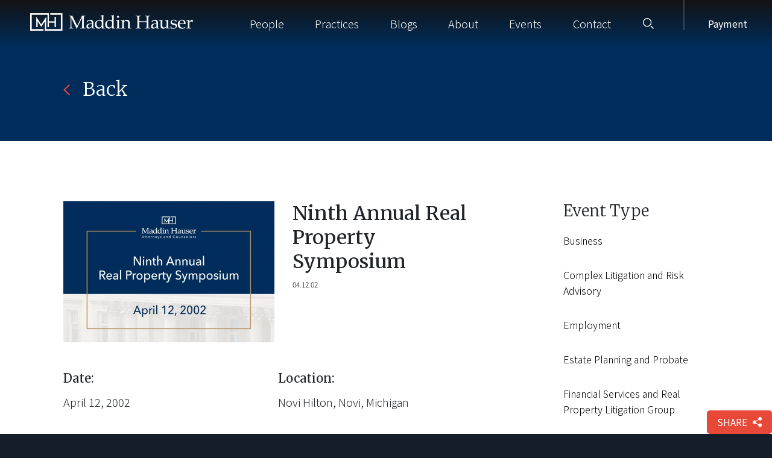

--- FILE ---
content_type: text/html; charset=UTF-8
request_url: https://maddinhauser.com/event/ninth-annual-real-property-symposium/
body_size: 22943
content:
<!DOCTYPE html>
<html lang="en-US" ontouchmove>
<head>
	<meta charset="UTF-8">
    <meta name="viewport" content="width=device-width, initial-scale=1.0">
	<link rel="profile" href="http://gmpg.org/xfn/11">
    <!--<link rel="stylesheet" href="https://stackpath.bootstrapcdn.com/bootstrap/4.5.0/css/bootstrap.min.css" integrity="sha384-9aIt2nRpC12Uk9gS9baDl411NQApFmC26EwAOH8WgZl5MYYxFfc+NcPb1dKGj7Sk" crossorigin="anonymous">-->
    <link rel="stylesheet" href="https://maddinhauser.com/wp-content/themes/maddin-hauser/assets/css/bootstrap.min.css">
    <link href="https://fonts.googleapis.com/css2?family=Noto+Sans+KR:wght@300;400;700&display=swap" rel="stylesheet">
    <link href="https://fonts.googleapis.com/css2?family=Merriweather:ital,wght@0,300;0,400;0,500;0,700;1,300;1,400&display=swap" rel="stylesheet">
	<link rel="pingback" href="https://maddinhauser.com/xmlrpc.php">
	<!-- Google Tag Manager -->
	<script>(function(w,d,s,l,i){w[l]=w[l]||[];w[l].push({'gtm.start':
	new Date().getTime(),event:'gtm.js'});var f=d.getElementsByTagName(s)[0],
	j=d.createElement(s),dl=l!='dataLayer'?'&l='+l:'';j.async=true;j.src=
	'https://www.googletagmanager.com/gtm.js?id='+i+dl;f.parentNode.insertBefore(j,f);
	})(window,document,'script','dataLayer','GTM-NLD95SNL');</script>
	<!-- End Google Tag Manager -->
			<link rel="icon" type="image/png" href="https://maddinhauser.com/wp-content/uploads/MH-32x32-1.webp">
	    <!-- Global site tag (gtag.js) - Google Analytics -->  <script async src="https://www.googletagmanager.com/gtag/js?id=G-4YBMF78N3Y"></script>  <script>  window.dataLayer = window.dataLayer || [];  function gtag(){dataLayer.push(arguments);}  gtag('js', new Date());  gtag('config', 'G-4YBMF78N3Y');  </script>
	<!--<link rel="stylesheet" type="text/css" href="//cloud.typography.com/6688474/800508/css/fonts.css" />-->

	
	<meta name='robots' content='index, follow, max-image-preview:large, max-snippet:-1, max-video-preview:-1' />
	<style>img:is([sizes="auto" i], [sizes^="auto," i]) { contain-intrinsic-size: 3000px 1500px }</style>
	
	<!-- This site is optimized with the Yoast SEO plugin v26.4 - https://yoast.com/wordpress/plugins/seo/ -->
	<title>Ninth Annual Real Property Symposium - Maddin Hauser</title>
	<meta name="description" content="4/12/2002 - Novi Hilton, Novi, MI" />
	<link rel="canonical" href="https://maddinhauser.com/event/ninth-annual-real-property-symposium/" />
	<meta property="og:locale" content="en_US" />
	<meta property="og:type" content="article" />
	<meta property="og:title" content="Ninth Annual Real Property Symposium - Maddin Hauser" />
	<meta property="og:description" content="4/12/2002 - Novi Hilton, Novi, MI" />
	<meta property="og:url" content="https://maddinhauser.com/event/ninth-annual-real-property-symposium/" />
	<meta property="og:site_name" content="Maddin Hauser" />
	<meta property="article:publisher" content="https://www.facebook.com/MaddinHauser" />
	<meta property="article:modified_time" content="2021-09-17T18:42:04+00:00" />
	<meta property="og:image" content="https://maddinhauser.com/wp-content/uploads/9th-Real-Property-Symposium.jpg" />
	<meta property="og:image:width" content="1200" />
	<meta property="og:image:height" content="810" />
	<meta property="og:image:type" content="image/jpeg" />
	<meta name="twitter:card" content="summary_large_image" />
	<meta name="twitter:label1" content="Est. reading time" />
	<meta name="twitter:data1" content="1 minute" />
	<script type="application/ld+json" class="yoast-schema-graph">{"@context":"https://schema.org","@graph":[{"@type":"WebPage","@id":"https://maddinhauser.com/event/ninth-annual-real-property-symposium/","url":"https://maddinhauser.com/event/ninth-annual-real-property-symposium/","name":"Ninth Annual Real Property Symposium - Maddin Hauser","isPartOf":{"@id":"https://maddinhauser.com/#website"},"primaryImageOfPage":{"@id":"https://maddinhauser.com/event/ninth-annual-real-property-symposium/#primaryimage"},"image":{"@id":"https://maddinhauser.com/event/ninth-annual-real-property-symposium/#primaryimage"},"thumbnailUrl":"https://maddinhauser.com/wp-content/uploads/9th-Real-Property-Symposium.jpg","datePublished":"2002-04-12T14:49:44+00:00","dateModified":"2021-09-17T18:42:04+00:00","description":"4/12/2002 - Novi Hilton, Novi, MI","breadcrumb":{"@id":"https://maddinhauser.com/event/ninth-annual-real-property-symposium/#breadcrumb"},"inLanguage":"en-US","potentialAction":[{"@type":"ReadAction","target":["https://maddinhauser.com/event/ninth-annual-real-property-symposium/"]}]},{"@type":"ImageObject","inLanguage":"en-US","@id":"https://maddinhauser.com/event/ninth-annual-real-property-symposium/#primaryimage","url":"https://maddinhauser.com/wp-content/uploads/9th-Real-Property-Symposium.jpg","contentUrl":"https://maddinhauser.com/wp-content/uploads/9th-Real-Property-Symposium.jpg","width":1200,"height":810,"caption":"Maddin Hauser's Ninth Annual Real Property Symposium"},{"@type":"BreadcrumbList","@id":"https://maddinhauser.com/event/ninth-annual-real-property-symposium/#breadcrumb","itemListElement":[{"@type":"ListItem","position":1,"name":"Home","item":"https://maddinhauser.com/"},{"@type":"ListItem","position":2,"name":"Events","item":"https://maddinhauser.com/event/"},{"@type":"ListItem","position":3,"name":"Ninth Annual Real Property Symposium"}]},{"@type":"WebSite","@id":"https://maddinhauser.com/#website","url":"https://maddinhauser.com/","name":"Maddin Hauser","description":"","publisher":{"@id":"https://maddinhauser.com/#organization"},"potentialAction":[{"@type":"SearchAction","target":{"@type":"EntryPoint","urlTemplate":"https://maddinhauser.com/?s={search_term_string}"},"query-input":{"@type":"PropertyValueSpecification","valueRequired":true,"valueName":"search_term_string"}}],"inLanguage":"en-US"},{"@type":"Organization","@id":"https://maddinhauser.com/#organization","name":"Maddin Hauser Roth & Heller P.C.","url":"https://maddinhauser.com/","logo":{"@type":"ImageObject","inLanguage":"en-US","@id":"https://maddinhauser.com/#/schema/logo/image/","url":"https://maddinhauser.com/wp-content/uploads/2020/11/maddin-hauser-logo-2014.png","contentUrl":"https://maddinhauser.com/wp-content/uploads/2020/11/maddin-hauser-logo-2014.png","width":341,"height":92,"caption":"Maddin Hauser Roth & Heller P.C."},"image":{"@id":"https://maddinhauser.com/#/schema/logo/image/"},"sameAs":["https://www.facebook.com/MaddinHauser","https://www.linkedin.com/company/maddin-hauser-roth-and-heller-pc/"]}]}</script>
	<!-- / Yoast SEO plugin. -->


<link rel='dns-prefetch' href='//cdn.jsdelivr.net&#039;%20defer%20' defer ' />
<link rel='dns-prefetch' href='//unpkg.com' />
<link rel="alternate" type="application/rss+xml" title="Maddin Hauser &raquo; Feed" href="https://maddinhauser.com/feed/" />
<link rel="alternate" type="application/rss+xml" title="Maddin Hauser &raquo; Comments Feed" href="https://maddinhauser.com/comments/feed/" />
<script type="text/javascript">
/* <![CDATA[ */
window._wpemojiSettings = {"baseUrl":"https:\/\/s.w.org\/images\/core\/emoji\/16.0.1\/72x72\/","ext":".png","svgUrl":"https:\/\/s.w.org\/images\/core\/emoji\/16.0.1\/svg\/","svgExt":".svg","source":{"concatemoji":"https:\/\/maddinhauser.com\/wp-includes\/js\/wp-emoji-release.min.js?ver=6.8.3"}};
/*! This file is auto-generated */
!function(s,n){var o,i,e;function c(e){try{var t={supportTests:e,timestamp:(new Date).valueOf()};sessionStorage.setItem(o,JSON.stringify(t))}catch(e){}}function p(e,t,n){e.clearRect(0,0,e.canvas.width,e.canvas.height),e.fillText(t,0,0);var t=new Uint32Array(e.getImageData(0,0,e.canvas.width,e.canvas.height).data),a=(e.clearRect(0,0,e.canvas.width,e.canvas.height),e.fillText(n,0,0),new Uint32Array(e.getImageData(0,0,e.canvas.width,e.canvas.height).data));return t.every(function(e,t){return e===a[t]})}function u(e,t){e.clearRect(0,0,e.canvas.width,e.canvas.height),e.fillText(t,0,0);for(var n=e.getImageData(16,16,1,1),a=0;a<n.data.length;a++)if(0!==n.data[a])return!1;return!0}function f(e,t,n,a){switch(t){case"flag":return n(e,"\ud83c\udff3\ufe0f\u200d\u26a7\ufe0f","\ud83c\udff3\ufe0f\u200b\u26a7\ufe0f")?!1:!n(e,"\ud83c\udde8\ud83c\uddf6","\ud83c\udde8\u200b\ud83c\uddf6")&&!n(e,"\ud83c\udff4\udb40\udc67\udb40\udc62\udb40\udc65\udb40\udc6e\udb40\udc67\udb40\udc7f","\ud83c\udff4\u200b\udb40\udc67\u200b\udb40\udc62\u200b\udb40\udc65\u200b\udb40\udc6e\u200b\udb40\udc67\u200b\udb40\udc7f");case"emoji":return!a(e,"\ud83e\udedf")}return!1}function g(e,t,n,a){var r="undefined"!=typeof WorkerGlobalScope&&self instanceof WorkerGlobalScope?new OffscreenCanvas(300,150):s.createElement("canvas"),o=r.getContext("2d",{willReadFrequently:!0}),i=(o.textBaseline="top",o.font="600 32px Arial",{});return e.forEach(function(e){i[e]=t(o,e,n,a)}),i}function t(e){var t=s.createElement("script");t.src=e,t.defer=!0,s.head.appendChild(t)}"undefined"!=typeof Promise&&(o="wpEmojiSettingsSupports",i=["flag","emoji"],n.supports={everything:!0,everythingExceptFlag:!0},e=new Promise(function(e){s.addEventListener("DOMContentLoaded",e,{once:!0})}),new Promise(function(t){var n=function(){try{var e=JSON.parse(sessionStorage.getItem(o));if("object"==typeof e&&"number"==typeof e.timestamp&&(new Date).valueOf()<e.timestamp+604800&&"object"==typeof e.supportTests)return e.supportTests}catch(e){}return null}();if(!n){if("undefined"!=typeof Worker&&"undefined"!=typeof OffscreenCanvas&&"undefined"!=typeof URL&&URL.createObjectURL&&"undefined"!=typeof Blob)try{var e="postMessage("+g.toString()+"("+[JSON.stringify(i),f.toString(),p.toString(),u.toString()].join(",")+"));",a=new Blob([e],{type:"text/javascript"}),r=new Worker(URL.createObjectURL(a),{name:"wpTestEmojiSupports"});return void(r.onmessage=function(e){c(n=e.data),r.terminate(),t(n)})}catch(e){}c(n=g(i,f,p,u))}t(n)}).then(function(e){for(var t in e)n.supports[t]=e[t],n.supports.everything=n.supports.everything&&n.supports[t],"flag"!==t&&(n.supports.everythingExceptFlag=n.supports.everythingExceptFlag&&n.supports[t]);n.supports.everythingExceptFlag=n.supports.everythingExceptFlag&&!n.supports.flag,n.DOMReady=!1,n.readyCallback=function(){n.DOMReady=!0}}).then(function(){return e}).then(function(){var e;n.supports.everything||(n.readyCallback(),(e=n.source||{}).concatemoji?t(e.concatemoji):e.wpemoji&&e.twemoji&&(t(e.twemoji),t(e.wpemoji)))}))}((window,document),window._wpemojiSettings);
/* ]]> */
</script>
<style id='wp-emoji-styles-inline-css' type='text/css'>

	img.wp-smiley, img.emoji {
		display: inline !important;
		border: none !important;
		box-shadow: none !important;
		height: 1em !important;
		width: 1em !important;
		margin: 0 0.07em !important;
		vertical-align: -0.1em !important;
		background: none !important;
		padding: 0 !important;
	}
</style>
<link rel='stylesheet' id='wp-block-library-css' href='https://maddinhauser.com/wp-includes/css/dist/block-library/style.min.css?ver=6.8.3' type='text/css' media='all' />
<style id='classic-theme-styles-inline-css' type='text/css'>
/*! This file is auto-generated */
.wp-block-button__link{color:#fff;background-color:#32373c;border-radius:9999px;box-shadow:none;text-decoration:none;padding:calc(.667em + 2px) calc(1.333em + 2px);font-size:1.125em}.wp-block-file__button{background:#32373c;color:#fff;text-decoration:none}
</style>
<link rel='stylesheet' id='fontawesome-free-css' href='https://maddinhauser.com/wp-content/plugins/getwid/vendors/fontawesome-free/css/all.min.css?ver=5.5.0' type='text/css' media='all' />
<link rel='stylesheet' id='mp-fancybox-css' href='https://maddinhauser.com/wp-content/plugins/getwid/vendors/mp-fancybox/jquery.fancybox.min.css?ver=3.5.7-mp.1' type='text/css' media='all' />
<link rel='stylesheet' id='slick-css' href='https://maddinhauser.com/wp-content/plugins/getwid/vendors/slick/slick/slick.min.css?ver=1.9.0' type='text/css' media='all' />
<link rel='stylesheet' id='slick-theme-css' href='https://maddinhauser.com/wp-content/plugins/getwid/vendors/slick/slick/slick-theme.min.css?ver=1.9.0' type='text/css' media='all' />
<link rel='stylesheet' id='getwid-blocks-css' href='https://maddinhauser.com/wp-content/plugins/getwid/assets/css/blocks.style.css?ver=2.1.3' type='text/css' media='all' />
<style id='getwid-blocks-inline-css' type='text/css'>
.wp-block-getwid-section .wp-block-getwid-section__wrapper .wp-block-getwid-section__inner-wrapper{max-width: 770px;}
</style>
<style id='global-styles-inline-css' type='text/css'>
:root{--wp--preset--aspect-ratio--square: 1;--wp--preset--aspect-ratio--4-3: 4/3;--wp--preset--aspect-ratio--3-4: 3/4;--wp--preset--aspect-ratio--3-2: 3/2;--wp--preset--aspect-ratio--2-3: 2/3;--wp--preset--aspect-ratio--16-9: 16/9;--wp--preset--aspect-ratio--9-16: 9/16;--wp--preset--color--black: #000000;--wp--preset--color--cyan-bluish-gray: #abb8c3;--wp--preset--color--white: #ffffff;--wp--preset--color--pale-pink: #f78da7;--wp--preset--color--vivid-red: #cf2e2e;--wp--preset--color--luminous-vivid-orange: #ff6900;--wp--preset--color--luminous-vivid-amber: #fcb900;--wp--preset--color--light-green-cyan: #7bdcb5;--wp--preset--color--vivid-green-cyan: #00d084;--wp--preset--color--pale-cyan-blue: #8ed1fc;--wp--preset--color--vivid-cyan-blue: #0693e3;--wp--preset--color--vivid-purple: #9b51e0;--wp--preset--gradient--vivid-cyan-blue-to-vivid-purple: linear-gradient(135deg,rgba(6,147,227,1) 0%,rgb(155,81,224) 100%);--wp--preset--gradient--light-green-cyan-to-vivid-green-cyan: linear-gradient(135deg,rgb(122,220,180) 0%,rgb(0,208,130) 100%);--wp--preset--gradient--luminous-vivid-amber-to-luminous-vivid-orange: linear-gradient(135deg,rgba(252,185,0,1) 0%,rgba(255,105,0,1) 100%);--wp--preset--gradient--luminous-vivid-orange-to-vivid-red: linear-gradient(135deg,rgba(255,105,0,1) 0%,rgb(207,46,46) 100%);--wp--preset--gradient--very-light-gray-to-cyan-bluish-gray: linear-gradient(135deg,rgb(238,238,238) 0%,rgb(169,184,195) 100%);--wp--preset--gradient--cool-to-warm-spectrum: linear-gradient(135deg,rgb(74,234,220) 0%,rgb(151,120,209) 20%,rgb(207,42,186) 40%,rgb(238,44,130) 60%,rgb(251,105,98) 80%,rgb(254,248,76) 100%);--wp--preset--gradient--blush-light-purple: linear-gradient(135deg,rgb(255,206,236) 0%,rgb(152,150,240) 100%);--wp--preset--gradient--blush-bordeaux: linear-gradient(135deg,rgb(254,205,165) 0%,rgb(254,45,45) 50%,rgb(107,0,62) 100%);--wp--preset--gradient--luminous-dusk: linear-gradient(135deg,rgb(255,203,112) 0%,rgb(199,81,192) 50%,rgb(65,88,208) 100%);--wp--preset--gradient--pale-ocean: linear-gradient(135deg,rgb(255,245,203) 0%,rgb(182,227,212) 50%,rgb(51,167,181) 100%);--wp--preset--gradient--electric-grass: linear-gradient(135deg,rgb(202,248,128) 0%,rgb(113,206,126) 100%);--wp--preset--gradient--midnight: linear-gradient(135deg,rgb(2,3,129) 0%,rgb(40,116,252) 100%);--wp--preset--font-size--small: 13px;--wp--preset--font-size--medium: 20px;--wp--preset--font-size--large: 36px;--wp--preset--font-size--x-large: 42px;--wp--preset--spacing--20: 0.44rem;--wp--preset--spacing--30: 0.67rem;--wp--preset--spacing--40: 1rem;--wp--preset--spacing--50: 1.5rem;--wp--preset--spacing--60: 2.25rem;--wp--preset--spacing--70: 3.38rem;--wp--preset--spacing--80: 5.06rem;--wp--preset--shadow--natural: 6px 6px 9px rgba(0, 0, 0, 0.2);--wp--preset--shadow--deep: 12px 12px 50px rgba(0, 0, 0, 0.4);--wp--preset--shadow--sharp: 6px 6px 0px rgba(0, 0, 0, 0.2);--wp--preset--shadow--outlined: 6px 6px 0px -3px rgba(255, 255, 255, 1), 6px 6px rgba(0, 0, 0, 1);--wp--preset--shadow--crisp: 6px 6px 0px rgba(0, 0, 0, 1);}:where(.is-layout-flex){gap: 0.5em;}:where(.is-layout-grid){gap: 0.5em;}body .is-layout-flex{display: flex;}.is-layout-flex{flex-wrap: wrap;align-items: center;}.is-layout-flex > :is(*, div){margin: 0;}body .is-layout-grid{display: grid;}.is-layout-grid > :is(*, div){margin: 0;}:where(.wp-block-columns.is-layout-flex){gap: 2em;}:where(.wp-block-columns.is-layout-grid){gap: 2em;}:where(.wp-block-post-template.is-layout-flex){gap: 1.25em;}:where(.wp-block-post-template.is-layout-grid){gap: 1.25em;}.has-black-color{color: var(--wp--preset--color--black) !important;}.has-cyan-bluish-gray-color{color: var(--wp--preset--color--cyan-bluish-gray) !important;}.has-white-color{color: var(--wp--preset--color--white) !important;}.has-pale-pink-color{color: var(--wp--preset--color--pale-pink) !important;}.has-vivid-red-color{color: var(--wp--preset--color--vivid-red) !important;}.has-luminous-vivid-orange-color{color: var(--wp--preset--color--luminous-vivid-orange) !important;}.has-luminous-vivid-amber-color{color: var(--wp--preset--color--luminous-vivid-amber) !important;}.has-light-green-cyan-color{color: var(--wp--preset--color--light-green-cyan) !important;}.has-vivid-green-cyan-color{color: var(--wp--preset--color--vivid-green-cyan) !important;}.has-pale-cyan-blue-color{color: var(--wp--preset--color--pale-cyan-blue) !important;}.has-vivid-cyan-blue-color{color: var(--wp--preset--color--vivid-cyan-blue) !important;}.has-vivid-purple-color{color: var(--wp--preset--color--vivid-purple) !important;}.has-black-background-color{background-color: var(--wp--preset--color--black) !important;}.has-cyan-bluish-gray-background-color{background-color: var(--wp--preset--color--cyan-bluish-gray) !important;}.has-white-background-color{background-color: var(--wp--preset--color--white) !important;}.has-pale-pink-background-color{background-color: var(--wp--preset--color--pale-pink) !important;}.has-vivid-red-background-color{background-color: var(--wp--preset--color--vivid-red) !important;}.has-luminous-vivid-orange-background-color{background-color: var(--wp--preset--color--luminous-vivid-orange) !important;}.has-luminous-vivid-amber-background-color{background-color: var(--wp--preset--color--luminous-vivid-amber) !important;}.has-light-green-cyan-background-color{background-color: var(--wp--preset--color--light-green-cyan) !important;}.has-vivid-green-cyan-background-color{background-color: var(--wp--preset--color--vivid-green-cyan) !important;}.has-pale-cyan-blue-background-color{background-color: var(--wp--preset--color--pale-cyan-blue) !important;}.has-vivid-cyan-blue-background-color{background-color: var(--wp--preset--color--vivid-cyan-blue) !important;}.has-vivid-purple-background-color{background-color: var(--wp--preset--color--vivid-purple) !important;}.has-black-border-color{border-color: var(--wp--preset--color--black) !important;}.has-cyan-bluish-gray-border-color{border-color: var(--wp--preset--color--cyan-bluish-gray) !important;}.has-white-border-color{border-color: var(--wp--preset--color--white) !important;}.has-pale-pink-border-color{border-color: var(--wp--preset--color--pale-pink) !important;}.has-vivid-red-border-color{border-color: var(--wp--preset--color--vivid-red) !important;}.has-luminous-vivid-orange-border-color{border-color: var(--wp--preset--color--luminous-vivid-orange) !important;}.has-luminous-vivid-amber-border-color{border-color: var(--wp--preset--color--luminous-vivid-amber) !important;}.has-light-green-cyan-border-color{border-color: var(--wp--preset--color--light-green-cyan) !important;}.has-vivid-green-cyan-border-color{border-color: var(--wp--preset--color--vivid-green-cyan) !important;}.has-pale-cyan-blue-border-color{border-color: var(--wp--preset--color--pale-cyan-blue) !important;}.has-vivid-cyan-blue-border-color{border-color: var(--wp--preset--color--vivid-cyan-blue) !important;}.has-vivid-purple-border-color{border-color: var(--wp--preset--color--vivid-purple) !important;}.has-vivid-cyan-blue-to-vivid-purple-gradient-background{background: var(--wp--preset--gradient--vivid-cyan-blue-to-vivid-purple) !important;}.has-light-green-cyan-to-vivid-green-cyan-gradient-background{background: var(--wp--preset--gradient--light-green-cyan-to-vivid-green-cyan) !important;}.has-luminous-vivid-amber-to-luminous-vivid-orange-gradient-background{background: var(--wp--preset--gradient--luminous-vivid-amber-to-luminous-vivid-orange) !important;}.has-luminous-vivid-orange-to-vivid-red-gradient-background{background: var(--wp--preset--gradient--luminous-vivid-orange-to-vivid-red) !important;}.has-very-light-gray-to-cyan-bluish-gray-gradient-background{background: var(--wp--preset--gradient--very-light-gray-to-cyan-bluish-gray) !important;}.has-cool-to-warm-spectrum-gradient-background{background: var(--wp--preset--gradient--cool-to-warm-spectrum) !important;}.has-blush-light-purple-gradient-background{background: var(--wp--preset--gradient--blush-light-purple) !important;}.has-blush-bordeaux-gradient-background{background: var(--wp--preset--gradient--blush-bordeaux) !important;}.has-luminous-dusk-gradient-background{background: var(--wp--preset--gradient--luminous-dusk) !important;}.has-pale-ocean-gradient-background{background: var(--wp--preset--gradient--pale-ocean) !important;}.has-electric-grass-gradient-background{background: var(--wp--preset--gradient--electric-grass) !important;}.has-midnight-gradient-background{background: var(--wp--preset--gradient--midnight) !important;}.has-small-font-size{font-size: var(--wp--preset--font-size--small) !important;}.has-medium-font-size{font-size: var(--wp--preset--font-size--medium) !important;}.has-large-font-size{font-size: var(--wp--preset--font-size--large) !important;}.has-x-large-font-size{font-size: var(--wp--preset--font-size--x-large) !important;}
:where(.wp-block-post-template.is-layout-flex){gap: 1.25em;}:where(.wp-block-post-template.is-layout-grid){gap: 1.25em;}
:where(.wp-block-columns.is-layout-flex){gap: 2em;}:where(.wp-block-columns.is-layout-grid){gap: 2em;}
:root :where(.wp-block-pullquote){font-size: 1.5em;line-height: 1.6;}
</style>
<link rel='stylesheet' id='wp-pagenavi-css' href='https://maddinhauser.com/wp-content/themes/maddin-hauser/inc/wp-pagenavi/pagenavi-css.css?ver=2.70' type='text/css' media='all' />
<link rel='stylesheet' id='felhaber-css' href='https://maddinhauser.com/wp-content/themes/maddin-hauser/style.css?ver=1.1' type='text/css' media='all' />
<link rel='stylesheet' id='felhaber-print-css' href='https://maddinhauser.com/wp-content/themes/maddin-hauser/print.css?ver=1.1' type='text/css' media='all' />
<link rel='stylesheet' id='fullpage-css' href='https://maddinhauser.com/wp-content/themes/maddin-hauser/assets/css/fullpage.css?ver=1.1' type='text/css' media='all' />
<link rel='stylesheet' id='main-css' href='https://maddinhauser.com/wp-content/themes/maddin-hauser/assets/css/main.css?ver=1.1' type='text/css' media='all' />
<script type="text/javascript" src="https://maddinhauser.com/wp-includes/js/jquery/jquery.min.js?ver=3.7.1&#039; defer " id="jquery-core-js"></script>
<script type="text/javascript" src="https://maddinhauser.com/wp-includes/js/jquery/jquery-migrate.min.js?ver=3.4.1&#039; defer " id="jquery-migrate-js"></script>
<link rel="https://api.w.org/" href="https://maddinhauser.com/wp-json/" /><link rel="alternate" title="JSON" type="application/json" href="https://maddinhauser.com/wp-json/wp/v2/event/3651" /><link rel="EditURI" type="application/rsd+xml" title="RSD" href="https://maddinhauser.com/xmlrpc.php?rsd" />
<meta name="generator" content="WordPress 6.8.3" />
<link rel='shortlink' href='https://maddinhauser.com/?p=3651' />
<link rel="alternate" title="oEmbed (JSON)" type="application/json+oembed" href="https://maddinhauser.com/wp-json/oembed/1.0/embed?url=https%3A%2F%2Fmaddinhauser.com%2Fevent%2Fninth-annual-real-property-symposium%2F" />
<link rel="alternate" title="oEmbed (XML)" type="text/xml+oembed" href="https://maddinhauser.com/wp-json/oembed/1.0/embed?url=https%3A%2F%2Fmaddinhauser.com%2Fevent%2Fninth-annual-real-property-symposium%2F&#038;format=xml" />
<meta name="generator" content="webp-uploads 2.6.0">
<meta name="generator" content="optimization-detective 1.0.0-beta3">
<meta name="generator" content="embed-optimizer 1.0.0-beta2">
		<style type="text/css" id="wp-custom-css">
			

.modal-open{

	overflow-y:auto!important;
	padding:0!important;

}


body{
    transition-duration: 0s!important;
}





@media(min-width:1200px){

	button.header__search-icon {
    margin-right: 35px;
}

	a.payment-in-nav:before{

		left:-26px!important;

}	
	

}

@media(min-width:1250px){
header .navbar-desktop {
    
min-width: 850px!important;
width: 850px!important;
margin-left: auto;
	
}
	
	
	header .header__search-icon{

width:75px;

}	
	
	
	
}



header { padding-right:26px; }




div#mobileMenu, div#mobileMenu * {
    transition-duration: 0s !important;
}


.content .practices-list__article-image{
	flex: 0 0 38%;
}
.aside #field_1_3 label{
	display: none;
}


a.payment-in-nav {
    margin-left: 50px;
		position:relative;
}

a.payment-in-nav:before {
    position: absolute;
    content: "";
    width: 1.5px;
    height: 78px;
    background: #ffffff2e;
    top: -28px;
    left: -20px;
}






@media(max-width:1220px){


	
	
	
	a.payment-in-nav:before {
		
		left: -10px;
		
	}	
	
	
a.payment-in-nav {
    margin-left: 20px;
}


button.header__search-icon {
    margin-left: 15px;
}
	
	
	
}


@media(max-width:960px){

body > div > header {
    padding: 0 30px;
}



}



@media(min-width:900px){


	

	

}

@media(max-width:899.9px){

a.payment-in-nav {
    display:none;
}
	
#mobileMenu ul {
    height: calc(100vh - 130px);
    overflow: auto;
	    padding-bottom: 50px !important;
}	
	
.payment-for-mobile {
    margin-top: 60px !important;
}
	
	
.payment-for-mobile:before {
    position: absolute;
    content: "";
    width: 100%;
    height: 1.5px;
    background: #1a3e64;
    display: block !important;
    top: -28px;
}	
	
#mobileMenu ::-webkit-scrollbar {
    display: none;
}	
	
header.sticky{

		z-index:99;

}	
	
}




		</style>
		
	<svg display="none" width="0" height="0" version="1.1" xmlns="http://www.w3.org/2000/svg" xmlns:xlink="http://www.w3.org/1999/xlink">
<defs>
<symbol id="icon-facebook" viewBox="0 0 1024 1024">
	<title>facebook</title>
	<path class="path1" d="M672 192c-88.366 0-160 71.634-160 160v96h-128v128h128v448h128v-448h144l32-128h-176v-96c0-17.672 14.326-32 32-32h160v-128h-160z"></path>
</symbol>
<symbol id="icon-twitter" viewBox="0 0 1024 1024">
	<title>twitter</title>
	<path class="path1" d="M1024 194.418c-37.676 16.708-78.164 28.002-120.66 33.080 43.372-26 76.686-67.17 92.372-116.23-40.596 24.078-85.556 41.56-133.41 50.98-38.32-40.83-92.922-66.34-153.346-66.34-116.022 0-210.088 94.058-210.088 210.078 0 16.466 1.858 32.5 5.44 47.878-174.6-8.764-329.402-92.4-433.018-219.506-18.084 31.028-28.446 67.116-28.446 105.618 0 72.888 37.088 137.192 93.46 174.866-34.438-1.092-66.832-10.542-95.154-26.278-0.020 0.876-0.020 1.756-0.020 2.642 0 101.788 72.418 186.696 168.522 206-17.626 4.8-36.188 7.372-55.348 7.372-13.538 0-26.698-1.32-39.528-3.772 26.736 83.46 104.32 144.206 196.252 145.896-71.9 56.35-162.486 89.934-260.916 89.934-16.958 0-33.68-0.994-50.116-2.94 92.972 59.61 203.402 94.394 322.042 94.394 386.422 0 597.736-320.124 597.736-597.744 0-9.108-0.206-18.168-0.61-27.18 41.056-29.62 76.672-66.62 104.836-108.748z"></path>
</symbol>
<symbol id="icon-linkedin" viewBox="0 0 1024 1024">
	<title>linkedin</title>
	<path class="path1" d="M384 384h177.106v90.782h2.532c24.64-44.194 84.958-90.782 174.842-90.782 186.946 0 221.52 116.376 221.52 267.734v308.266h-184.61v-273.278c0-65.184-1.334-149.026-96.028-149.026-96.148 0-110.82 70.986-110.82 144.292v278.012h-184.542v-576z"></path>
	<path class="path2" d="M64 384h192v576h-192v-576z"></path>
	<path class="path3" d="M256 224c0 53.019-42.981 96-96 96s-96-42.981-96-96c0-53.019 42.981-96 96-96s96 42.981 96 96z"></path>
</symbol>
<symbol id="icon-google" viewBox="0 0 1024 1024">
	<title>google</title>
	<path class="path1" d="M559.066 64c0 0-200.956 0-267.94 0-120.12 0-233.17 91.006-233.17 196.422 0 107.726 81.882 194.666 204.088 194.666 8.498 0 16.756-0.17 24.842-0.752-7.93 15.186-13.602 32.288-13.602 50.042 0 29.938 16.104 54.21 36.468 74.024-15.386 0-30.242 0.448-46.452 0.448-148.782-0.002-263.3 94.758-263.3 193.020 0 96.778 125.542 157.314 274.334 157.314 169.624 0 263.306-96.244 263.306-193.028 0-77.6-22.896-124.072-93.686-174.134-24.216-17.144-70.53-58.836-70.53-83.344 0-28.72 8.196-42.868 51.428-76.646 44.312-34.624 75.672-83.302 75.672-139.916 0-67.406-30.020-133.098-86.372-154.772h84.954l59.96-43.344zM465.48 719.458c2.126 8.972 3.284 18.206 3.284 27.628 0 78.2-50.392 139.31-194.974 139.31-102.842 0-177.116-65.104-177.116-143.3 0-76.642 92.126-140.444 194.964-139.332 24 0.254 46.368 4.116 66.67 10.69 55.826 38.826 95.876 60.762 107.172 105.004zM300.818 427.776c-69.038-2.064-134.636-77.226-146.552-167.86-11.916-90.666 34.37-160.042 103.388-157.99 69.010 2.074 134.638 74.814 146.558 165.458 11.906 90.66-34.39 162.458-103.394 160.392zM832 256v-192h-64v192h-192v64h192v192h64v-192h192v-64z"></path>
</symbol>
<symbol id="icon-gplus" viewBox="0 0 1591 1024">
	<title>gplus</title>
	<path class="path1" d="M694.857 274.286c-164.571-91.429-292.571-73.143-402.286 36.571-73.143 91.429-109.714 219.429-36.571 347.429 54.857 109.714 182.857 164.571 310.857 146.286 109.714-18.286 164.571-91.429 182.857-182.857-73.143 0-164.571 0-237.714 0 0-73.143 0-128 0-219.429 146.286 0 292.571 0 438.857 0 18.286 0 36.571 36.571 36.571 91.429 0 182.857-54.857 347.429-219.429 457.143s-347.429 91.429-530.286 0c-237.714-146.286-310.857-457.143-164.571-694.857s457.143-310.857 694.857-182.857c36.571 18.286 54.857 36.571 91.429 54.857-73.143 54.857-109.714 91.429-164.571 146.286z"></path>
	<path class="path2" d="M1408 237.714v164.571c0 0 182.857 0 164.571 0 0 54.857 0 91.429 0 146.286h-146.286v164.571h-146.286v-164.571h-164.571v-128c54.857 0 91.429 0 146.286 0v-182.857h146.286z"></path>
</symbol>
<symbol id="icon-pinterest" viewBox="0 0 800 1024">
	<title>pinterest</title>
	<path class="path1" d="M416 0c48 0 80 0 128 16 80 16 144 64 208 128 32 32 48 80 48 128 0 32 0 64 0 96 0 48-16 96-32 144 0 48-32 80-48 112-32 32-48 64-96 80-32 16-64 32-96 48-48 0-80 0-128-16-16-16-32-32-48-48-16 0-16 0-32 16 0 48-16 80-32 128 0 32-16 48-32 80-16 48-32 80-80 112 0 0-16 0-16 0 0-16 0-32 0-48 0-32 0-64 0-96s0-64 16-96c0-16 0-32 16-48 0-16 16-48 16-64 0-32 16-80 16-112 0-16 16-48 16-64 0 0 0-16 0-16-16-48-16-96 0-144 0-32 16-64 48-80 32-48 80-48 128 0 16 16 16 16 16 32 0 32 0 64-16 96-16 48-32 96-32 144 0 16 0 32 0 64 0 16 16 32 32 48 64 32 112 0 160-48 32-32 48-80 64-112 16-48 16-96 16-160 0-48-16-80-32-128-16-16-48-32-64-48-64-48-112-48-176-48-64 16-128 32-176 80-32 32-48 64-64 96s-32 64-32 96c0 32 0 48 16 80 0 16 16 16 16 32 16 32 32 48 16 80 0 16 0 16-16 32 0 0 0 16-16 0-32 0-64-16-80-48-32-32-32-64-48-112 0-32 0-64 0-96s16-64 16-96c16-32 32-64 64-96s48-48 80-80c32-16 64-32 112-48 32 0 48-16 80-16 16 0 32 0 64 0z"></path>
</symbol>
<symbol id="icon-mail" viewBox="0 0 1514 1024">
	<title>mail</title>
	<path class="path1" d="M66.783 0c445.217 0 912.696 0 1357.913 0 0 0 0 0 0 0s0 0 0 0 0 0 0 0c-22.261 44.522-66.783 89.043-111.304 111.304-89.043 66.783-178.087 155.826-267.13 222.609-89.043 89.043-178.087 178.087-289.391 244.87 0 0 0 0-22.261 0 0 0-22.261-22.261-44.522-44.522-44.522-44.522-89.043-66.783-155.826-111.304-66.783-66.783-155.826-155.826-222.609-222.609-89.043-66.783-155.826-133.565-244.87-200.348 0 0 0 0 0 0s0 0 0 0z"></path>
	<path class="path2" d="M0 89.043c0-22.261 0-22.261 0 0 0-22.261 0-22.261 0 0 22.261 0 44.522 22.261 66.783 22.261 66.783 66.783 155.826 133.565 222.609 178.087 66.783 66.783 133.565 111.304 222.609 178.087 0 0 0 0 0 22.261-44.522 44.522-89.043 66.783-111.304 89.043-66.783 66.783-111.304 133.565-178.087 178.087-66.783 66.783-133.565 133.565-200.348 200.348 0 0 0 0 0 0s0 0 0-22.261c-22.261-267.13-22.261-556.522-22.261-845.913z"></path>
	<path class="path3" d="M756.87 1024c-222.609 0-445.217 0-667.826 0 0 0-22.261 0-22.261 0s0 0 0 0c22.261-22.261 22.261-22.261 44.522-44.522 44.522-44.522 66.783-66.783 111.304-111.304 89.043-89.043 178.087-155.826 244.87-244.87 22.261-22.261 66.783-44.522 89.043-89.043 0 0 0 0 22.261 0 66.783 44.522 111.304 89.043 178.087 133.565 0 0 0 0 22.261 0 44.522-22.261 111.304-66.783 155.826-111.304 0 0 0 0 22.261 0 89.043 89.043 178.087 155.826 267.13 244.87 44.522 44.522 111.304 111.304 178.087 155.826 22.261 22.261 44.522 22.261 44.522 44.522 0 0 0 0 0 0s0 0 0 0-22.261 0-22.261 0c-222.609 22.261-445.217 22.261-667.826 22.261z"></path>
	<path class="path4" d="M1513.739 512c0 133.565 0 289.391 0 422.957 0 0 0 22.261 0 22.261s0 0 0 0c-22.261-22.261-44.522-44.522-89.043-66.783-66.783-66.783-133.565-133.565-222.609-200.348-22.261-44.522-66.783-89.043-111.304-133.565-22.261-22.261-44.522-44.522-66.783-66.783 0 0 0 0 0-22.261 89.043-66.783 178.087-155.826 267.13-222.609 66.783-66.783 133.565-111.304 222.609-178.087 0 0 0 0 22.261 0 0 0 0 0 0 22.261-22.261 133.565-22.261 289.391-22.261 422.957z"></path>
</symbol>
<symbol id="icon-share" viewBox="0 0 1024 1024">
	<title>share</title>
	<path class="path1" d="M864 704c-45.16 0-85.92 18.738-115.012 48.83l-431.004-215.502c1.314-8.252 2.016-16.706 2.016-25.328s-0.702-17.076-2.016-25.326l431.004-215.502c29.092 30.090 69.852 48.828 115.012 48.828 88.366 0 160-71.634 160-160s-71.634-160-160-160-160 71.634-160 160c0 8.622 0.704 17.076 2.016 25.326l-431.004 215.504c-29.092-30.090-69.852-48.83-115.012-48.83-88.366 0-160 71.636-160 160 0 88.368 71.634 160 160 160 45.16 0 85.92-18.738 115.012-48.828l431.004 215.502c-1.312 8.25-2.016 16.704-2.016 25.326 0 88.368 71.634 160 160 160s160-71.632 160-160c0-88.364-71.634-160-160-160z"></path>
</symbol>
<symbol id="icon-search" viewBox="0 0 1045 1024">
	<title>search</title>
	<path class="path1" d="M626.272 837.009c-133.565 0-255.258-59.362-335.397-166.214-53.426-71.235-83.107-160.278-83.107-252.29 0-231.513 186.991-418.504 418.504-418.504s418.504 186.991 418.504 418.504-186.991 418.504-418.504 418.504zM626.272 103.884c-175.119 0-314.62 142.47-314.62 314.62 0 68.267 20.777 136.533 62.33 189.959 59.362 80.139 151.374 124.661 252.29 124.661 175.119 0 314.62-142.47 314.62-314.62s-139.501-314.62-314.62-314.62z"></path>
	<path class="path2" d="M35.617 985.414v0z"></path>
	<path class="path3" d="M315.165 633.601l73.456 73.456-316.912 316.912-73.456-73.456 316.912-316.912z"></path>
</symbol>
<symbol id="icon-arrow-right" viewBox="0 0 2165 1024">
	<title>arrow-right</title>
	<path class="path1" d="M0 448.61h2067.505v146.286h-2067.505v-146.286z"></path>
	<path class="path2" d="M1677.41 1024l-107.276-97.524 390.095-419.352-390.095-409.6 107.276-97.524 487.619 507.124z"></path>
</symbol>
<symbol id="icon-arrow-left" viewBox="0 0 2165 1024">
	<title>arrow-left</title>
	<path class="path1" d="M97.524 448.61h2067.505v146.286h-2067.505v-146.286z"></path>
	<path class="path2" d="M487.619 1024l107.276-97.524-390.095-419.352 390.095-409.6-107.276-97.524-487.619 507.124z"></path>
</symbol>
<symbol id="icon-arrow" viewBox="0 0 552 1024">
	<title>arrow</title>
	<path class="path1" d="M551.97 510.097l-510.097 513.903-41.874-41.874 472.030-472.030-472.030-468.223 41.874-41.874z"></path>
</symbol>
<symbol id="icon-print" viewBox="0 0 1087 1024">
	<title>print</title>
	<path class="path1" d="M231.804 0h622.525v356.070h-622.525v-356.070z"></path>
	<path class="path2" d="M231.804 923.631v100.369h623.72v-317.834h-623.72z"></path>
	<path class="path3" d="M0 456.439v444.49h136.215v-301.106h814.898v301.106h136.215v-444.49z"></path>
</symbol>
<symbol id="icon-vcard" viewBox="0 0 878 1024">
	<title>vcard</title>
	<path class="path1" d="M877.564 1024h-877.564c0 0 0-80.066 0-215.967v0c0-135.901 111.671-247.572 247.572-247.572h382.42c135.901 0 247.572 111.671 247.572 247.572v0c0 135.901 0 215.967 0 215.967z"></path>
	<path class="path2" d="M680.56 242.305c0 133.821-108.483 242.305-242.305 242.305s-242.305-108.483-242.305-242.305c0-133.821 108.483-242.305 242.305-242.305s242.305 108.483 242.305 242.305z"></path>
</symbol>
</defs>
</svg>
	<!--[if lt IE 9]>
		<script src="https://maddinhauser.com/wp-content/themes/maddin-hauser/assets/js/html5shiv.min.js' defer "></script>
		<script src="https://maddinhauser.com/wp-content/themes/maddin-hauser/assets/js/respond.min.js' defer "></script>
	<![endif]-->
	
	
</head>

	<body class="wp-singular event-template-default single single-event postid-3651 wp-theme-maddin-hauser sp-easy-accordion-enabled">
		<!-- Google Tag Manager (noscript) -->
		<noscript><iframe src="https://www.googletagmanager.com/ns.html?id=GTM-NLD95SNL"
		height="0" width="0" style="display:none;visibility:hidden"></iframe></noscript>
		<!-- End Google Tag Manager (noscript) -->

<div id="page">
	<header>
        <a href="https://maddinhauser.com/" class="header__logo">
                            <img src="https://maddinhauser.com/wp-content/uploads/2020/09/Logo.png" class="hidden-print" alt="Maddin Hauser Logo" />
                                </a>
            <nav id="site-navigation" class="navbar-desktop" role="navigation">
                    <ul id="menu-main-menu" class="header__menu-inner"><li id="menu-item-572" class="header__menu-inner-people menu-item menu-item-type-post_type menu-item-object-page menu-item-572"><a href="https://maddinhauser.com/people/" class="h6 weight-light">People</a></li>
<li id="menu-item-147" class="header__menu-inner-practices menu-item menu-item-type-post_type menu-item-object-page menu-item-has-children menu-item-147"><a href="https://maddinhauser.com/practices/" class="h6 weight-light">Practices</a>
<ul class="sub-menu">
	<li id="menu-item-560" class="menu-item menu-item-type-post_type menu-item-object-page menu-item-560"><a href="https://maddinhauser.com/practices/alternative-dispute/" class="h6 weight-light"><img width="65" height="65" src="https://maddinhauser.com/wp-content/uploads/2020/12/alternative-dispute-nav-thumbnail-65x65.jpg" class="attachment-featured-menu size-featured-menu" alt="" decoding="async" srcset="https://maddinhauser.com/wp-content/uploads/2020/12/alternative-dispute-nav-thumbnail-65x65.jpg 65w, https://maddinhauser.com/wp-content/uploads/2020/12/alternative-dispute-nav-thumbnail-125x125.jpg 125w, https://maddinhauser.com/wp-content/uploads/2020/12/alternative-dispute-nav-thumbnail.jpg 130w" sizes="(max-width: 65px) 100vw, 65px" /> <span class="h6">Alternative Dispute Resolution</span></a></li>
	<li id="menu-item-10629" class="menu-item menu-item-type-post_type menu-item-object-page menu-item-10629"><a href="https://maddinhauser.com/practices/appellate/" class="h6 weight-light"><img width="65" height="65" src="https://maddinhauser.com/wp-content/uploads/2020/12/appellate-nav-thumbnail-65x65.jpg" class="attachment-featured-menu size-featured-menu" alt="" decoding="async" srcset="https://maddinhauser.com/wp-content/uploads/2020/12/appellate-nav-thumbnail-65x65.jpg 65w, https://maddinhauser.com/wp-content/uploads/2020/12/appellate-nav-thumbnail-125x125.jpg 125w, https://maddinhauser.com/wp-content/uploads/2020/12/appellate-nav-thumbnail.jpg 130w" sizes="(max-width: 65px) 100vw, 65px" /> <span class="h6">Appellate</span></a></li>
	<li id="menu-item-10630" class="menu-item menu-item-type-post_type menu-item-object-page menu-item-10630"><a href="https://maddinhauser.com/practices/bankruptcy-restructuring-and-debtor-creditor-rights/" class="h6 weight-light"><img width="65" height="65" src="https://maddinhauser.com/wp-content/uploads/2020/12/bankruptcy-restructuring-nav-thumbnail-65x65.jpg" class="attachment-featured-menu size-featured-menu" alt="" decoding="async" srcset="https://maddinhauser.com/wp-content/uploads/2020/12/bankruptcy-restructuring-nav-thumbnail-65x65.jpg 65w, https://maddinhauser.com/wp-content/uploads/2020/12/bankruptcy-restructuring-nav-thumbnail-125x125.jpg 125w, https://maddinhauser.com/wp-content/uploads/2020/12/bankruptcy-restructuring-nav-thumbnail.jpg 130w" sizes="(max-width: 65px) 100vw, 65px" /> <span class="h6">Bankruptcy, Restructuring and Debtor-Creditor Rights</span></a></li>
	<li id="menu-item-10631" class="menu-item menu-item-type-post_type menu-item-object-page menu-item-10631"><a href="https://maddinhauser.com/practices/complex-litigation-and-risk-advisory/" class="h6 weight-light"><img width="65" height="65" src="https://maddinhauser.com/wp-content/uploads/2020/12/complex-litigation-nav-thumbnail-65x65.jpg" class="attachment-featured-menu size-featured-menu" alt="" decoding="async" srcset="https://maddinhauser.com/wp-content/uploads/2020/12/complex-litigation-nav-thumbnail-65x65.jpg 65w, https://maddinhauser.com/wp-content/uploads/2020/12/complex-litigation-nav-thumbnail-125x125.jpg 125w, https://maddinhauser.com/wp-content/uploads/2020/12/complex-litigation-nav-thumbnail.jpg 130w" sizes="(max-width: 65px) 100vw, 65px" /> <span class="h6">Complex Litigation and Risk Advisory</span></a></li>
	<li id="menu-item-839" class="menu-item menu-item-type-post_type menu-item-object-page menu-item-839"><a href="https://maddinhauser.com/practices/corporate-business/" class="h6 weight-light"><img width="65" height="65" src="https://maddinhauser.com/wp-content/uploads/2020/12/corporate-business-nav-thumbnail-65x65.jpg" class="attachment-featured-menu size-featured-menu" alt="" decoding="async" srcset="https://maddinhauser.com/wp-content/uploads/2020/12/corporate-business-nav-thumbnail-65x65.jpg 65w, https://maddinhauser.com/wp-content/uploads/2020/12/corporate-business-nav-thumbnail-125x125.jpg 125w, https://maddinhauser.com/wp-content/uploads/2020/12/corporate-business-nav-thumbnail.jpg 130w" sizes="(max-width: 65px) 100vw, 65px" /> <span class="h6">Corporate and Business</span></a></li>
	<li id="menu-item-10632" class="menu-item menu-item-type-post_type menu-item-object-page menu-item-10632"><a href="https://maddinhauser.com/practices/employee-benefits/" class="h6 weight-light"><img width="65" height="65" src="https://maddinhauser.com/wp-content/uploads/2020/12/employee-benefits-nav-thumbnail-65x65.jpg" class="attachment-featured-menu size-featured-menu" alt="" decoding="async" srcset="https://maddinhauser.com/wp-content/uploads/2020/12/employee-benefits-nav-thumbnail-65x65.jpg 65w, https://maddinhauser.com/wp-content/uploads/2020/12/employee-benefits-nav-thumbnail-125x125.jpg 125w, https://maddinhauser.com/wp-content/uploads/2020/12/employee-benefits-nav-thumbnail.jpg 130w" sizes="(max-width: 65px) 100vw, 65px" /> <span class="h6">Employee Benefits</span></a></li>
	<li id="menu-item-844" class="menu-item menu-item-type-post_type menu-item-object-page menu-item-844"><a href="https://maddinhauser.com/practices/employment-workforce-management/" class="h6 weight-light"><img width="65" height="65" src="https://maddinhauser.com/wp-content/uploads/2020/12/employment-nav-thumbnail-65x65.jpg" class="attachment-featured-menu size-featured-menu" alt="" decoding="async" srcset="https://maddinhauser.com/wp-content/uploads/2020/12/employment-nav-thumbnail-65x65.jpg 65w, https://maddinhauser.com/wp-content/uploads/2020/12/employment-nav-thumbnail-125x125.jpg 125w, https://maddinhauser.com/wp-content/uploads/2020/12/employment-nav-thumbnail.jpg 130w" sizes="(max-width: 65px) 100vw, 65px" /> <span class="h6">Employment and Workforce Management</span></a></li>
	<li id="menu-item-10633" class="menu-item menu-item-type-post_type menu-item-object-page menu-item-10633"><a href="https://maddinhauser.com/practices/environmental/" class="h6 weight-light"><img width="65" height="65" src="https://maddinhauser.com/wp-content/uploads/2020/12/environmental-nav-thumbnail-65x65.jpg" class="attachment-featured-menu size-featured-menu" alt="" decoding="async" srcset="https://maddinhauser.com/wp-content/uploads/2020/12/environmental-nav-thumbnail-65x65.jpg 65w, https://maddinhauser.com/wp-content/uploads/2020/12/environmental-nav-thumbnail-125x125.jpg 125w, https://maddinhauser.com/wp-content/uploads/2020/12/environmental-nav-thumbnail.jpg 130w" sizes="(max-width: 65px) 100vw, 65px" /> <span class="h6">Environmental</span></a></li>
	<li id="menu-item-837" class="menu-item menu-item-type-post_type menu-item-object-page menu-item-837"><a href="https://maddinhauser.com/practices/estate-planning-probate/" class="h6 weight-light"><img width="65" height="65" src="https://maddinhauser.com/wp-content/uploads/2020/12/estate-planning-nav-thumbnail-65x65.jpg" class="attachment-featured-menu size-featured-menu" alt="" decoding="async" srcset="https://maddinhauser.com/wp-content/uploads/2020/12/estate-planning-nav-thumbnail-65x65.jpg 65w, https://maddinhauser.com/wp-content/uploads/2020/12/estate-planning-nav-thumbnail-125x125.jpg 125w, https://maddinhauser.com/wp-content/uploads/2020/12/estate-planning-nav-thumbnail.jpg 130w" sizes="(max-width: 65px) 100vw, 65px" /> <span class="h6">Estate Planning and Probate</span></a></li>
	<li id="menu-item-840" class="menu-item menu-item-type-post_type menu-item-object-page menu-item-840"><a href="https://maddinhauser.com/practices/financial-services-real-property-litigation-group/" class="h6 weight-light"><img width="65" height="65" src="https://maddinhauser.com/wp-content/uploads/2020/12/financial-services-nav-thumbnail-65x65.jpg" class="attachment-featured-menu size-featured-menu" alt="" decoding="async" srcset="https://maddinhauser.com/wp-content/uploads/2020/12/financial-services-nav-thumbnail-65x65.jpg 65w, https://maddinhauser.com/wp-content/uploads/2020/12/financial-services-nav-thumbnail-125x125.jpg 125w, https://maddinhauser.com/wp-content/uploads/2020/12/financial-services-nav-thumbnail.jpg 130w" sizes="(max-width: 65px) 100vw, 65px" /> <span class="h6">Financial Services and Real Property Litigation</span></a></li>
	<li id="menu-item-836" class="menu-item menu-item-type-post_type menu-item-object-page menu-item-836"><a href="https://maddinhauser.com/practices/franchise-distribution/" class="h6 weight-light"><img width="65" height="65" src="https://maddinhauser.com/wp-content/uploads/2020/12/franchise-nav-thumbnail-65x65.jpg" class="attachment-featured-menu size-featured-menu" alt="" decoding="async" srcset="https://maddinhauser.com/wp-content/uploads/2020/12/franchise-nav-thumbnail-65x65.jpg 65w, https://maddinhauser.com/wp-content/uploads/2020/12/franchise-nav-thumbnail-125x125.jpg 125w, https://maddinhauser.com/wp-content/uploads/2020/12/franchise-nav-thumbnail.jpg 130w" sizes="(max-width: 65px) 100vw, 65px" /> <span class="h6">Franchise and Distribution</span></a></li>
	<li id="menu-item-838" class="menu-item menu-item-type-post_type menu-item-object-page menu-item-838"><a href="https://maddinhauser.com/practices/health-care/" class="h6 weight-light"><img width="65" height="65" src="https://maddinhauser.com/wp-content/uploads/2020/12/healthcare-nav-thumbnail-65x65.jpg" class="attachment-featured-menu size-featured-menu" alt="" decoding="async" srcset="https://maddinhauser.com/wp-content/uploads/2020/12/healthcare-nav-thumbnail-65x65.jpg 65w, https://maddinhauser.com/wp-content/uploads/2020/12/healthcare-nav-thumbnail-125x125.jpg 125w, https://maddinhauser.com/wp-content/uploads/2020/12/healthcare-nav-thumbnail.jpg 130w" sizes="(max-width: 65px) 100vw, 65px" /> <span class="h6">Health Care</span></a></li>
	<li id="menu-item-841" class="menu-item menu-item-type-post_type menu-item-object-page menu-item-841"><a href="https://maddinhauser.com/practices/lending-finance/" class="h6 weight-light"><img width="65" height="65" src="https://maddinhauser.com/wp-content/uploads/2020/12/lending-finance-nav-thumbnail-65x65.jpg" class="attachment-featured-menu size-featured-menu" alt="Lending and Finance" decoding="async" srcset="https://maddinhauser.com/wp-content/uploads/2020/12/lending-finance-nav-thumbnail-65x65.jpg 65w, https://maddinhauser.com/wp-content/uploads/2020/12/lending-finance-nav-thumbnail-125x125.jpg 125w, https://maddinhauser.com/wp-content/uploads/2020/12/lending-finance-nav-thumbnail.jpg 130w" sizes="(max-width: 65px) 100vw, 65px" /> <span class="h6">Lending and Finance</span></a></li>
	<li id="menu-item-847" class="menu-item menu-item-type-post_type menu-item-object-page menu-item-847"><a href="https://maddinhauser.com/practices/defense-insurance-coverage/" class="h6 weight-light"><img width="65" height="65" src="https://maddinhauser.com/wp-content/uploads/2020/12/defense-insurance-nav-thumbnail-65x65.jpg" class="attachment-featured-menu size-featured-menu" alt="" decoding="async" srcset="https://maddinhauser.com/wp-content/uploads/2020/12/defense-insurance-nav-thumbnail-65x65.jpg 65w, https://maddinhauser.com/wp-content/uploads/2020/12/defense-insurance-nav-thumbnail-125x125.jpg 125w, https://maddinhauser.com/wp-content/uploads/2020/12/defense-insurance-nav-thumbnail.jpg 130w" sizes="(max-width: 65px) 100vw, 65px" /> <span class="h6">Professional Liability Defense and Insurance Coverage</span></a></li>
	<li id="menu-item-10636" class="menu-item menu-item-type-post_type menu-item-object-page menu-item-10636"><a href="https://maddinhauser.com/practices/property-tax-appeals/" class="h6 weight-light"><img width="65" height="65" src="https://maddinhauser.com/wp-content/uploads/2020/12/property-tax-nav-thumbnail-65x65.jpg" class="attachment-featured-menu size-featured-menu" alt="" decoding="async" srcset="https://maddinhauser.com/wp-content/uploads/2020/12/property-tax-nav-thumbnail-65x65.jpg 65w, https://maddinhauser.com/wp-content/uploads/2020/12/property-tax-nav-thumbnail-125x125.jpg 125w, https://maddinhauser.com/wp-content/uploads/2020/12/property-tax-nav-thumbnail.jpg 130w" sizes="(max-width: 65px) 100vw, 65px" /> <span class="h6">Property Tax Appeals</span></a></li>
	<li id="menu-item-846" class="menu-item menu-item-type-post_type menu-item-object-page menu-item-846"><a href="https://maddinhauser.com/practices/real-estate-law/" class="h6 weight-light"><img width="65" height="65" src="https://maddinhauser.com/wp-content/uploads/2020/12/real-estate-nav-thumbnail-65x65.jpg" class="attachment-featured-menu size-featured-menu" alt="" decoding="async" srcset="https://maddinhauser.com/wp-content/uploads/2020/12/real-estate-nav-thumbnail-65x65.jpg 65w, https://maddinhauser.com/wp-content/uploads/2020/12/real-estate-nav-thumbnail-125x125.jpg 125w, https://maddinhauser.com/wp-content/uploads/2020/12/real-estate-nav-thumbnail.jpg 130w" sizes="(max-width: 65px) 100vw, 65px" /> <span class="h6">Real Estate</span></a></li>
	<li id="menu-item-17119" class="menu-item menu-item-type-post_type menu-item-object-page menu-item-17119"><a href="https://maddinhauser.com/practices/surety-construction/" class="h6 weight-light"><img width="65" height="65" src="https://maddinhauser.com/wp-content/uploads/Constructioon_Thumbnail-e1741033109824-65x65.png" class="attachment-featured-menu size-featured-menu" alt="" decoding="async" srcset="https://maddinhauser.com/wp-content/uploads/Constructioon_Thumbnail-e1741033109824-65x65.png 65w, https://maddinhauser.com/wp-content/uploads/Constructioon_Thumbnail-e1741033109824-125x125.png 125w, https://maddinhauser.com/wp-content/uploads/Constructioon_Thumbnail-e1741033109824.png 130w" sizes="(max-width: 65px) 100vw, 65px" /> <span class="h6">Surety and Construction</span></a></li>
	<li id="menu-item-10634" class="menu-item menu-item-type-post_type menu-item-object-page menu-item-10634"><a href="https://maddinhauser.com/practices/tax/" class="h6 weight-light"><img width="65" height="65" src="https://maddinhauser.com/wp-content/uploads/2020/12/tax-nav-thumbnail-65x65.jpg" class="attachment-featured-menu size-featured-menu" alt="" decoding="async" srcset="https://maddinhauser.com/wp-content/uploads/2020/12/tax-nav-thumbnail-65x65.jpg 65w, https://maddinhauser.com/wp-content/uploads/2020/12/tax-nav-thumbnail-125x125.jpg 125w, https://maddinhauser.com/wp-content/uploads/2020/12/tax-nav-thumbnail.jpg 130w" sizes="(max-width: 65px) 100vw, 65px" /> <span class="h6">Tax</span></a></li>
	<li id="menu-item-10635" class="menu-item menu-item-type-post_type menu-item-object-page menu-item-10635"><a href="https://maddinhauser.com/practices/technology/" class="h6 weight-light"><img width="65" height="65" src="https://maddinhauser.com/wp-content/uploads/2020/12/technology-nav-thumbnail-65x65.jpg" class="attachment-featured-menu size-featured-menu" alt="" decoding="async" srcset="https://maddinhauser.com/wp-content/uploads/2020/12/technology-nav-thumbnail-65x65.jpg 65w, https://maddinhauser.com/wp-content/uploads/2020/12/technology-nav-thumbnail-125x125.jpg 125w, https://maddinhauser.com/wp-content/uploads/2020/12/technology-nav-thumbnail.jpg 130w" sizes="(max-width: 65px) 100vw, 65px" /> <span class="h6">Technology</span></a></li>
</ul>
</li>
<li id="menu-item-146" class="header__menu-inner-blog menu-item menu-item-type-post_type menu-item-object-page current_page_parent menu-item-has-children menu-item-146"><a href="https://maddinhauser.com/blogs/" class="h6 weight-light">Blogs</a>
<ul class="sub-menu">
	<li id="menu-item-7305" class="menu-item menu-item-type-taxonomy menu-item-object-practice_area menu-item-7305"><a href="https://maddinhauser.com/blog/affordable-care-act/" class="h6 weight-light"><img width="65" height="65" src="https://maddinhauser.com/wp-content/uploads/2020/11/affordable-care-act-employment-blog-sm-65x65.jpg" class="attachment-featured-menu size-featured-menu" alt="affordable-care-act" decoding="async" /> <span class="h6">Affordable Care Act</span></a></li>
	<li id="menu-item-7255" class="menu-item menu-item-type-taxonomy menu-item-object-practice_area menu-item-7255"><a href="https://maddinhauser.com/blog/attorney-articles/" class="h6 weight-light"><img width="65" height="65" src="https://maddinhauser.com/wp-content/uploads/2020/11/attorney-articles-nav-thumb-65x65.jpg" class="attachment-featured-menu size-featured-menu" alt="" decoding="async" srcset="https://maddinhauser.com/wp-content/uploads/2020/11/attorney-articles-nav-thumb-65x65.jpg 65w, https://maddinhauser.com/wp-content/uploads/2020/11/attorney-articles-nav-thumb-125x125.jpg 125w, https://maddinhauser.com/wp-content/uploads/2020/11/attorney-articles-nav-thumb.jpg 130w" sizes="(max-width: 65px) 100vw, 65px" /> <span class="h6">Attorney Articles</span></a></li>
	<li id="menu-item-7461" class="menu-item menu-item-type-taxonomy menu-item-object-practice_area menu-item-7461"><a href="https://maddinhauser.com/blog/corporate/" class="h6 weight-light"><img width="65" height="65" src="https://maddinhauser.com/wp-content/uploads/2020/11/corporate2-nav-thumb-65x65.jpg" class="attachment-featured-menu size-featured-menu" alt="" decoding="async" srcset="https://maddinhauser.com/wp-content/uploads/2020/11/corporate2-nav-thumb-65x65.jpg 65w, https://maddinhauser.com/wp-content/uploads/2020/11/corporate2-nav-thumb-125x125.jpg 125w, https://maddinhauser.com/wp-content/uploads/2020/11/corporate2-nav-thumb.jpg 130w" sizes="(max-width: 65px) 100vw, 65px" /> <span class="h6">Corporate</span></a></li>
	<li id="menu-item-15837" class="menu-item menu-item-type-taxonomy menu-item-object-practice_area menu-item-15837"><a href="https://maddinhauser.com/blog/corporate-transparency-act/" class="h6 weight-light"><img width="65" height="65" src="https://maddinhauser.com/wp-content/uploads/CTA_Banner_Thumbnail_Office-65x65.png" class="attachment-featured-menu size-featured-menu" alt="" decoding="async" srcset="https://maddinhauser.com/wp-content/uploads/CTA_Banner_Thumbnail_Office-65x65.png 65w, https://maddinhauser.com/wp-content/uploads/CTA_Banner_Thumbnail_Office-125x125.png 125w, https://maddinhauser.com/wp-content/uploads/CTA_Banner_Thumbnail_Office.png 130w" sizes="(max-width: 65px) 100vw, 65px" /> <span class="h6">Corporate Transparency Act (CTA)</span></a></li>
	<li id="menu-item-11359" class="menu-item menu-item-type-taxonomy menu-item-object-practice_area menu-item-11359"><a href="https://maddinhauser.com/blog/covid-19-resources/" class="h6 weight-light"><img width="65" height="65" src="https://maddinhauser.com/wp-content/uploads/2021/01/COVID-19-blog-thumb-65x65.jpg" class="attachment-featured-menu size-featured-menu" alt="" decoding="async" srcset="https://maddinhauser.com/wp-content/uploads/2021/01/COVID-19-blog-thumb-65x65.jpg 65w, https://maddinhauser.com/wp-content/uploads/2021/01/COVID-19-blog-thumb-125x125.jpg 125w, https://maddinhauser.com/wp-content/uploads/2021/01/COVID-19-blog-thumb.jpg 130w" sizes="(max-width: 65px) 100vw, 65px" /> <span class="h6">COVID-19 Resources</span></a></li>
	<li id="menu-item-749" class="menu-item menu-item-type-taxonomy menu-item-object-practice_area menu-item-749"><a href="https://maddinhauser.com/blog/employment-law/" class="h6 weight-light"><img width="65" height="65" src="https://maddinhauser.com/wp-content/uploads/2020/11/employment-law-nav-thumb-65x65.jpg" class="attachment-featured-menu size-featured-menu" alt="" decoding="async" srcset="https://maddinhauser.com/wp-content/uploads/2020/11/employment-law-nav-thumb-65x65.jpg 65w, https://maddinhauser.com/wp-content/uploads/2020/11/employment-law-nav-thumb-125x125.jpg 125w, https://maddinhauser.com/wp-content/uploads/2020/11/employment-law-nav-thumb.jpg 130w" sizes="(max-width: 65px) 100vw, 65px" /> <span class="h6">Employment Law</span></a></li>
	<li id="menu-item-748" class="menu-item menu-item-type-taxonomy menu-item-object-practice_area menu-item-748"><a href="https://maddinhauser.com/blog/litigation/" class="h6 weight-light"><img width="65" height="65" src="https://maddinhauser.com/wp-content/uploads/2020/11/litigation2-nav-thumb-65x65.jpg" class="attachment-featured-menu size-featured-menu" alt="" decoding="async" srcset="https://maddinhauser.com/wp-content/uploads/2020/11/litigation2-nav-thumb-65x65.jpg 65w, https://maddinhauser.com/wp-content/uploads/2020/11/litigation2-nav-thumb-125x125.jpg 125w, https://maddinhauser.com/wp-content/uploads/2020/11/litigation2-nav-thumb.jpg 130w" sizes="(max-width: 65px) 100vw, 65px" /> <span class="h6">Litigation</span></a></li>
	<li id="menu-item-747" class="menu-item menu-item-type-taxonomy menu-item-object-practice_area menu-item-747"><a href="https://maddinhauser.com/blog/mortgage-industry-must-knows/" class="h6 weight-light"><img width="65" height="65" src="https://maddinhauser.com/wp-content/uploads/2020/11/mortgage-industry-nav-thumb-65x65.jpg" class="attachment-featured-menu size-featured-menu" alt="" decoding="async" srcset="https://maddinhauser.com/wp-content/uploads/2020/11/mortgage-industry-nav-thumb-65x65.jpg 65w, https://maddinhauser.com/wp-content/uploads/2020/11/mortgage-industry-nav-thumb-125x125.jpg 125w, https://maddinhauser.com/wp-content/uploads/2020/11/mortgage-industry-nav-thumb.jpg 130w" sizes="(max-width: 65px) 100vw, 65px" /> <span class="h6">Mortgage Industry Must-Knows</span></a></li>
	<li id="menu-item-3859" class="menu-item menu-item-type-taxonomy menu-item-object-practice_area menu-item-3859"><a href="https://maddinhauser.com/blog/firm-news/" class="h6 weight-light"><img width="65" height="65" src="https://maddinhauser.com/wp-content/uploads/2020/11/firm-news-nav-thumb-65x65.jpg" class="attachment-featured-menu size-featured-menu" alt="" decoding="async" srcset="https://maddinhauser.com/wp-content/uploads/2020/11/firm-news-nav-thumb-65x65.jpg 65w, https://maddinhauser.com/wp-content/uploads/2020/11/firm-news-nav-thumb-125x125.jpg 125w, https://maddinhauser.com/wp-content/uploads/2020/11/firm-news-nav-thumb.jpg 130w" sizes="(max-width: 65px) 100vw, 65px" /> <span class="h6">Firm News</span></a></li>
	<li id="menu-item-752" class="menu-item menu-item-type-taxonomy menu-item-object-practice_area menu-item-752"><a href="https://maddinhauser.com/blog/probate-estate-planning/" class="h6 weight-light"><img width="65" height="65" src="https://maddinhauser.com/wp-content/uploads/2020/11/probate-estate-planning-nav-thumb-65x65.jpg" class="attachment-featured-menu size-featured-menu" alt="" decoding="async" srcset="https://maddinhauser.com/wp-content/uploads/2020/11/probate-estate-planning-nav-thumb-65x65.jpg 65w, https://maddinhauser.com/wp-content/uploads/2020/11/probate-estate-planning-nav-thumb-125x125.jpg 125w, https://maddinhauser.com/wp-content/uploads/2020/11/probate-estate-planning-nav-thumb.jpg 130w" sizes="(max-width: 65px) 100vw, 65px" /> <span class="h6">Probate and Estate Planning</span></a></li>
	<li id="menu-item-17569" class="menu-item menu-item-type-taxonomy menu-item-object-practice_area menu-item-17569"><a href="https://maddinhauser.com/blog/professional-liability-defense-and-insurance-coverage/" class="h6 weight-light"><img width="65" height="65" src="https://maddinhauser.com/wp-content/uploads/2020/11/insurance-defense-nav-thumb-65x65.jpg" class="attachment-featured-menu size-featured-menu" alt="" decoding="async" srcset="https://maddinhauser.com/wp-content/uploads/2020/11/insurance-defense-nav-thumb-65x65.jpg 65w, https://maddinhauser.com/wp-content/uploads/2020/11/insurance-defense-nav-thumb-125x125.jpg 125w, https://maddinhauser.com/wp-content/uploads/2020/11/insurance-defense-nav-thumb.jpg 130w" sizes="(max-width: 65px) 100vw, 65px" /> <span class="h6">Professional Liability Defense and Insurance Coverage</span></a></li>
	<li id="menu-item-753" class="menu-item menu-item-type-taxonomy menu-item-object-practice_area menu-item-753"><a href="https://maddinhauser.com/blog/real-estate/" class="h6 weight-light"><img width="65" height="65" src="https://maddinhauser.com/wp-content/uploads/2020/11/real-estate-nav-thumb-65x65.jpg" class="attachment-featured-menu size-featured-menu" alt="" decoding="async" srcset="https://maddinhauser.com/wp-content/uploads/2020/11/real-estate-nav-thumb-65x65.jpg 65w, https://maddinhauser.com/wp-content/uploads/2020/11/real-estate-nav-thumb-125x125.jpg 125w, https://maddinhauser.com/wp-content/uploads/2020/11/real-estate-nav-thumb.jpg 130w" sizes="(max-width: 65px) 100vw, 65px" /> <span class="h6">Real Estate</span></a></li>
	<li id="menu-item-7462" class="menu-item menu-item-type-taxonomy menu-item-object-practice_area menu-item-7462"><a href="https://maddinhauser.com/blog/tax/" class="h6 weight-light"><img width="65" height="65" src="https://maddinhauser.com/wp-content/uploads/2020/11/tax-nav-thumb-65x65.jpg" class="attachment-featured-menu size-featured-menu" alt="" decoding="async" srcset="https://maddinhauser.com/wp-content/uploads/2020/11/tax-nav-thumb-65x65.jpg 65w, https://maddinhauser.com/wp-content/uploads/2020/11/tax-nav-thumb-125x125.jpg 125w, https://maddinhauser.com/wp-content/uploads/2020/11/tax-nav-thumb.jpg 130w" sizes="(max-width: 65px) 100vw, 65px" /> <span class="h6">Tax</span></a></li>
	<li id="menu-item-751" class="menu-item menu-item-type-taxonomy menu-item-object-practice_area menu-item-751"><a href="https://maddinhauser.com/blog/venture-capital/" class="h6 weight-light"><img width="65" height="65" src="https://maddinhauser.com/wp-content/uploads/2020/11/venture-capital-nav-thumb-65x65.jpg" class="attachment-featured-menu size-featured-menu" alt="" decoding="async" srcset="https://maddinhauser.com/wp-content/uploads/2020/11/venture-capital-nav-thumb-65x65.jpg 65w, https://maddinhauser.com/wp-content/uploads/2020/11/venture-capital-nav-thumb-125x125.jpg 125w, https://maddinhauser.com/wp-content/uploads/2020/11/venture-capital-nav-thumb.jpg 130w" sizes="(max-width: 65px) 100vw, 65px" /> <span class="h6">Venture Capital, Private Equity and Angel Investors</span></a></li>
	<li id="menu-item-17412" class="menu-item menu-item-type-taxonomy menu-item-object-practice_area menu-item-17412"><a href="https://maddinhauser.com/blog/videos/" class="h6 weight-light"><img width="65" height="65" src="https://maddinhauser.com/wp-content/uploads/Untitled-design-19-65x65.png" class="attachment-featured-menu size-featured-menu" alt="" decoding="async" srcset="https://maddinhauser.com/wp-content/uploads/Untitled-design-19-65x65.png 65w, https://maddinhauser.com/wp-content/uploads/Untitled-design-19-125x125.png 125w, https://maddinhauser.com/wp-content/uploads/Untitled-design-19.png 130w" sizes="(max-width: 65px) 100vw, 65px" /> <span class="h6">Videos</span></a></li>
</ul>
</li>
<li id="menu-item-7307" class="header__menu-inner-about menu-item menu-item-type-custom menu-item-object-custom menu-item-has-children menu-item-7307"><a href="https://maddinhauser.com/about/overview/" class="h6 weight-light">About</a>
<ul class="sub-menu">
	<li id="menu-item-143" class="menu-item menu-item-type-post_type menu-item-object-page menu-item-143"><a href="https://maddinhauser.com/about/overview/" class="h6 weight-light">Overview</a></li>
	<li id="menu-item-513" class="menu-item menu-item-type-post_type menu-item-object-page menu-item-513"><a href="https://maddinhauser.com/about/careers/" class="h6 weight-light">Careers</a></li>
	<li id="menu-item-12244" class="menu-item menu-item-type-post_type menu-item-object-page menu-item-12244"><a href="https://maddinhauser.com/diversity-and-inclusion/" class="h6 weight-light">Diversity and Inclusion</a></li>
	<li id="menu-item-1767" class="menu-item menu-item-type-post_type menu-item-object-page menu-item-1767"><a href="https://maddinhauser.com/about/success-stories/" class="h6 weight-light">Success Stories</a></li>
	<li id="menu-item-7386" class="menu-item menu-item-type-taxonomy menu-item-object-practice_area menu-item-7386"><a href="https://maddinhauser.com/blog/firm-news/" class="h6 weight-light">Firm News</a></li>
	<li id="menu-item-14087" class="menu-item menu-item-type-post_type menu-item-object-page menu-item-14087"><a href="https://maddinhauser.com/about/law-firm-alliance/" class="h6 weight-light">Law Firm Alliance</a></li>
	<li id="menu-item-15336" class="menu-item menu-item-type-post_type menu-item-object-page menu-item-15336"><a href="https://maddinhauser.com/about/the-maddin-hauser-way/" class="h6 weight-light">The Maddin Hauser Way</a></li>
	<li id="menu-item-16695" class="menu-item menu-item-type-post_type menu-item-object-page menu-item-16695"><a href="https://maddinhauser.com/cep/" class="h6 weight-light">Center for Estate Planning</a></li>
	<li id="menu-item-17033" class="menu-item menu-item-type-post_type menu-item-object-page menu-item-17033"><a href="https://maddinhauser.com/about/corporate-social-responsibility-statement/" class="h6 weight-light">Corporate Social Responsibility</a></li>
</ul>
</li>
<li id="menu-item-12055" class="menu-item menu-item-type-post_type menu-item-object-page menu-item-12055"><a href="https://maddinhauser.com/about/events/" class="h6 weight-light">Events</a></li>
<li id="menu-item-7308" class="header__menu-inner-contact menu-item menu-item-type-post_type menu-item-object-page menu-item-7308"><a href="https://maddinhauser.com/contact/" class="h6 weight-light">Contact</a></li>
</ul>                <button type="button" class="header__search-icon" data-toggle="modal" data-target="#searchModal">
                    <svg xmlns="http://www.w3.org/2000/svg" viewBox="0 0 16.477 16.336"><defs><style>.a,.b{fill:#fff;}.a{fill-rule:evenodd;}</style></defs><path class="a" d="M15.405,16.336l1.072-1.085a.055.055,0,0,0-.02-.05l-3.52-3.43-1.15-.03v1.04l3.54,3.48Z"/><path class="b" d="M6.544,13.089a6.545,6.545,0,1,1,6.545-6.545A6.552,6.552,0,0,1,6.544,13.089Zm0-11.839a5.295,5.295,0,1,0,5.3,5.294A5.3,5.3,0,0,0,6.544,1.25Z"/></svg>
                </button>
								
				
				<!-- Main Navigation -->
<nav class="main-nav">
  <ul>
    <li class="has-submenu">
      <a target="_blank" class="payment-in-nav" href="https://secure.lawpay.com/pages/maddinhauser/operating">
        Payment
      </a>
      <ul class="submenu">
        <li>
          <a target="_blank" href="https://secure.lawpay.com/pages/maddinhauser/operating">Invoice</a>
        </li>
        <li>
          <a target="_blank" href="https://secure.lawpay.com/pages/maddinhauser/trust">Retainer</a>
        </li>
      </ul>
    </li>
  </ul>
</nav>




				

                <form class="header__menu-inner-people-form" action="/people" method="get">
                    <ul class="header__menu-inner-people-dropdown white-text">
                        <li class="header__menu-inner-people-dropdown-input">
                            <div class="input-group">
                                <input
                                        type="text"
                                        class="form-control capitalize weight-lighter"
                                        placeholder="Search by name"
                                        name="n"
                                        value=""
                                        aria-label="Search MaddinHauser.com"
                                        aria-describedby="basic-addon1">
                                <input type="submit" class="search-submit-icon" value="Search"/>
                            </div>
                        </li>
                        <li class="form-group">
                            <div class="select-wrapper">
                                <div class="filter-dropdown-wrap">
                                    <span class="default-item form-control weight-lighter">Last Name</span>
                                    <ul id="az">
                                                                                    <li>
                                                <a href="https://maddinhauser.com/people/?az=ABCD">ABCD</a>
                                            </li>
                                                                                    <li>
                                                <a href="https://maddinhauser.com/people/?az=EFGH">EFGH</a>
                                            </li>
                                                                                    <li>
                                                <a href="https://maddinhauser.com/people/?az=IJKL">IJKL</a>
                                            </li>
                                                                                    <li>
                                                <a href="https://maddinhauser.com/people/?az=MNOP">MNOP</a>
                                            </li>
                                                                                    <li>
                                                <a href="https://maddinhauser.com/people/?az=QRST">QRST</a>
                                            </li>
                                                                                    <li>
                                                <a href="https://maddinhauser.com/people/?az=UVWX">UVWX</a>
                                            </li>
                                                                                    <li>
                                                <a href="https://maddinhauser.com/people/?az=YZ">YZ</a>
                                            </li>
                                                                            </ul>
                                </div>
                            </div>

                            <div class="select-wrapper">
                                <div class="filter-dropdown-wrap">
                                    <span class="default-item form-control weight-lighter">Practices</span>
                                    <ul id="practice">
                                                                                    <li>
                                                <a href="https://maddinhauser.com/people/?practice=4">Alternative Dispute</a>
                                            </li>
                                                                                    <li>
                                                <a href="https://maddinhauser.com/people/?practice=5">Appellate</a>
                                            </li>
                                                                                    <li>
                                                <a href="https://maddinhauser.com/people/?practice=6">Bankruptcy, Restructuring and Debtor-Creditor Rights</a>
                                            </li>
                                                                                    <li>
                                                <a href="https://maddinhauser.com/people/?practice=7">Complex Litigation and Risk Advisory</a>
                                            </li>
                                                                                    <li>
                                                <a href="https://maddinhauser.com/people/?practice=9">Corporate and Business</a>
                                            </li>
                                                                                    <li>
                                                <a href="https://maddinhauser.com/people/?practice=11">Employee Benefits</a>
                                            </li>
                                                                                    <li>
                                                <a href="https://maddinhauser.com/people/?practice=12">Employment and Workforce Management</a>
                                            </li>
                                                                                    <li>
                                                <a href="https://maddinhauser.com/people/?practice=13">Environmental</a>
                                            </li>
                                                                                    <li>
                                                <a href="https://maddinhauser.com/people/?practice=14">Estate Planning and Probate</a>
                                            </li>
                                                                                    <li>
                                                <a href="https://maddinhauser.com/people/?practice=8">Financial Services and Real Property Litigation Group</a>
                                            </li>
                                                                                    <li>
                                                <a href="https://maddinhauser.com/people/?practice=15">Franchise and Distribution</a>
                                            </li>
                                                                                    <li>
                                                <a href="https://maddinhauser.com/people/?practice=16">Health Care</a>
                                            </li>
                                                                                    <li>
                                                <a href="https://maddinhauser.com/people/?practice=17">Lending and Finance</a>
                                            </li>
                                                                                    <li>
                                                <a href="https://maddinhauser.com/people/?practice=10">Professional Liability Defense and Insurance Coverage</a>
                                            </li>
                                                                                    <li>
                                                <a href="https://maddinhauser.com/people/?practice=18">Property Tax Appeals</a>
                                            </li>
                                                                                    <li>
                                                <a href="https://maddinhauser.com/people/?practice=19">Real Estate</a>
                                            </li>
                                                                                    <li>
                                                <a href="https://maddinhauser.com/people/?practice=138">Surety and Construction</a>
                                            </li>
                                                                                    <li>
                                                <a href="https://maddinhauser.com/people/?practice=20">Tax</a>
                                            </li>
                                                                                    <li>
                                                <a href="https://maddinhauser.com/people/?practice=21">Technology</a>
                                            </li>
                                                                            </ul>
                                </div>
                            </div>

                            <a href="https://maddinhauser.com/people/" class="red-button desktop-button">VIEW ALL</a>
                        </li>
                    </ul>
                </form>
                <div class="modal fade" id="searchModal" data-backdrop="static" data-keyboard="false" tabindex="-1" role="dialog" aria-labelledby="searchModalLabel" aria-hidden="true">
                    <div class="modal-dialog">
                        <div class="modal-content">
                            <div class="modal-body">
                                <button type="button" class="close" data-dismiss="modal" aria-label="Close"></button>
                                <p class="large white-text capitalize">What can we help you find?</p>
                                <form role="search" method="get" class="search-form" action="https://maddinhauser.com/">
    <div class="input-group">
        <input type="search" class="form-control search-field" placeholder="Search MaddinHauser.com" value="" name="s" title="Search for:" />
        <div class="input-group-append">
            <button type="submit" class="   input-group-text submit-search-icon" value="Search"></button>
        </div>
    </div>
</form>                            </div>
                        </div>
                    </div>
                </div>
                
<div class="share-block">
    <button type="button" class="open-share-modal uppercase white-text" data-toggle="modal" data-target="#shareModal">
        share
        <svg width="15px" height="17px" viewBox="0 0 15 17" version="1.1" xmlns="http://www.w3.org/2000/svg" xmlns:xlink="http://www.w3.org/1999/xlink">
            <title>Group 5</title>
            <g id="Homepage" stroke="none" stroke-width="1" fill="none" fill-rule="evenodd">
                <g id="Share-Overlay" transform="translate(-1408.000000, -772.000000)" fill="#FFFFFF" fill-rule="nonzero">
                    <g id="Social-Share" transform="translate(1337.000000, 760.000000)">
                        <g id="Group-2" transform="translate(17.000000, 12.000000)">
                            <g id="Group-5" transform="translate(54.000000, 0.000000)">
                                <circle id="Oval" cx="12.1428571" cy="2.85714286" r="2.85714286"></circle>
                                <circle id="Oval-Copy-2" cx="12.1428571" cy="13.5714286" r="2.85714286"></circle>
                                <circle id="Oval-Copy-3" cx="2.85714286" cy="8.57142857" r="2.85714286"></circle>
                                <polygon id="Path-5" points="2.57637638 9.0276741 3.13790934 8.11518304 12.4236236 13.8294688 11.8620907 14.7419598"></polygon>
                                <polygon id="Path-5" transform="translate(7.500000, 5.714286) scale(-1, 1) translate(-7.500000, -5.714286) " points="2.57637638 3.31338838 3.13790934 2.40089733 12.4236236 8.11518304 11.8620907 9.0276741"></polygon>
                            </g>
                        </g>
                    </g>
                </g>
            </g>
        </svg>
    </button>
		<script>function fbShare(url,title,descr,winWidth,winHeight){var winTop=(screen.height/2)-(winHeight/2);var winLeft=(screen.width/2)-(winWidth/2);window.open('http://www.facebook.com/sharer.php?s=100&p[title]='+title+'&p[summary]='+descr+'&p[url]='+url,'sharer','top='+winTop+',left='+winLeft+',toolbar=0,status=0,width='+winWidth+',height='+winHeight);}</script>
    <div class="modal fade" id="shareModal" data-backdrop="static" data-keyboard="false" tabindex="-1" role="dialog" aria-labelledby="shareModalLabel" aria-hidden="true">
        <div class="modal-dialog">
            <div class="modal-content">
                <div class="modal-body">
                    <button type="button" class="close" data-dismiss="modal" aria-label="Close"></button>
                    <p class="large white-text capitalize">share</p>

                    <p class="h6 white-text weight-lighter">Share this page content with others.</p>

                    <div class="section__social">
                        <!-- Facebook -->
                        <a class="section__social-facebook"
                           href="javascript:fbShare('https://maddinhauser.com/event/ninth-annual-real-property-symposium/', 'Fb Share', 'Facebook share popup', 520, 350)"></a>
                        <!-- Linkedin -->
                        <a class="section__social-linkedin"
                           href='https://www.linkedin.com/shareArticle?mini=true&url=https://maddinhauser.com/event/ninth-annual-real-property-symposium/&title=Ninth Annual Real Property Symposium&source=MH' target="_blank"></a>
						<!-- Twitter -->
						<a class="section__social-twitter" href="https://twitter.com/MaddinHauserPC" target="_blank"></a>
                        <!-- Pinterest -->
                        <a class="section__social-pinterest" href='javascript:void((function()%7Bvar%20e=document.createElement(&apos;script&apos;);e.setAttribute(&apos;type&apos;,&apos;text/javascript&apos;);e.setAttribute(&apos;charset&apos;,&apos;UTF-8&apos;);e.setAttribute(&apos;src&apos;,&apos;http://assets.pinterest.com/js/pinmarklet.js?r=&apos;+Math.random()*99999999);document.body.appendChild(e)%7D)());'></a>
                        <!-- Mail -->
                        <a class="section__social-email" href="mailto:?subject=Ninth%20Annual%20Real%20Property%20Symposium&amp;body=Ninth%20Annual%20Real%20Property%20Symposium: https://maddinhauser.com/event/ninth-annual-real-property-symposium/">
                        </a>
                    </div>
                </div>
            </div>
        </div>
    </div>
</div>
            </nav><!-- #site-navigation -->

            <nav class="navbar navbar-mobile">
                <button class="navbar-mobile__button" type="button" data-toggle="modal" data-target="#mobileMenu"></button>

                <div class="modal fade" id="mobileMenu" data-backdrop="static" data-keyboard="false" tabindex="-1" role="dialog" aria-labelledby="mobileMenuLabel" aria-hidden="true">
                    <div class="modal-dialog">
                        <div class="modal-content">
                            <div class="modal-body">
                                <button type="button" class="close" data-dismiss="modal" aria-label="Close"></button>
                                <ul id="menu-mobile-menu" class="menu-mobile-menu"><li id="menu-item-629" class="header__menu-inner-people menu-item menu-item-type-post_type menu-item-object-page menu-item-629"><a href="https://maddinhauser.com/people/">People</a></li>
<li id="menu-item-278" class="header__menu-inner-practices menu-item menu-item-type-post_type menu-item-object-page menu-item-has-children menu-item-278"><a href="https://maddinhauser.com/practices/">Practices</a>
<ul class="sub-menu">
	<li id="menu-item-10521" class="menu-item menu-item-type-post_type menu-item-object-page menu-item-10521"><a href="https://maddinhauser.com/practices/alternative-dispute/"><img width="65" height="65" src="https://maddinhauser.com/wp-content/uploads/2020/12/alternative-dispute-nav-thumbnail-65x65.jpg" class="attachment-featured-menu size-featured-menu" alt="" decoding="async" srcset="https://maddinhauser.com/wp-content/uploads/2020/12/alternative-dispute-nav-thumbnail-65x65.jpg 65w, https://maddinhauser.com/wp-content/uploads/2020/12/alternative-dispute-nav-thumbnail-125x125.jpg 125w, https://maddinhauser.com/wp-content/uploads/2020/12/alternative-dispute-nav-thumbnail.jpg 130w" sizes="(max-width: 65px) 100vw, 65px" /> <span class="h6">Alternative Dispute Resolution</span></a></li>
	<li id="menu-item-10578" class="menu-item menu-item-type-post_type menu-item-object-page menu-item-10578"><a href="https://maddinhauser.com/practices/appellate/"><img width="65" height="65" src="https://maddinhauser.com/wp-content/uploads/2020/12/appellate-nav-thumbnail-65x65.jpg" class="attachment-featured-menu size-featured-menu" alt="" decoding="async" srcset="https://maddinhauser.com/wp-content/uploads/2020/12/appellate-nav-thumbnail-65x65.jpg 65w, https://maddinhauser.com/wp-content/uploads/2020/12/appellate-nav-thumbnail-125x125.jpg 125w, https://maddinhauser.com/wp-content/uploads/2020/12/appellate-nav-thumbnail.jpg 130w" sizes="(max-width: 65px) 100vw, 65px" /> <span class="h6">Appellate</span></a></li>
	<li id="menu-item-10523" class="menu-item menu-item-type-post_type menu-item-object-page menu-item-10523"><a href="https://maddinhauser.com/practices/bankruptcy-restructuring-and-debtor-creditor-rights/"><img width="65" height="65" src="https://maddinhauser.com/wp-content/uploads/2020/12/bankruptcy-restructuring-nav-thumbnail-65x65.jpg" class="attachment-featured-menu size-featured-menu" alt="" decoding="async" srcset="https://maddinhauser.com/wp-content/uploads/2020/12/bankruptcy-restructuring-nav-thumbnail-65x65.jpg 65w, https://maddinhauser.com/wp-content/uploads/2020/12/bankruptcy-restructuring-nav-thumbnail-125x125.jpg 125w, https://maddinhauser.com/wp-content/uploads/2020/12/bankruptcy-restructuring-nav-thumbnail.jpg 130w" sizes="(max-width: 65px) 100vw, 65px" /> <span class="h6">Bankruptcy, Restructuring and Debtor-Creditor Rights</span></a></li>
	<li id="menu-item-10524" class="menu-item menu-item-type-post_type menu-item-object-page menu-item-10524"><a href="https://maddinhauser.com/practices/complex-litigation-and-risk-advisory/"><img width="65" height="65" src="https://maddinhauser.com/wp-content/uploads/2020/12/complex-litigation-nav-thumbnail-65x65.jpg" class="attachment-featured-menu size-featured-menu" alt="" decoding="async" srcset="https://maddinhauser.com/wp-content/uploads/2020/12/complex-litigation-nav-thumbnail-65x65.jpg 65w, https://maddinhauser.com/wp-content/uploads/2020/12/complex-litigation-nav-thumbnail-125x125.jpg 125w, https://maddinhauser.com/wp-content/uploads/2020/12/complex-litigation-nav-thumbnail.jpg 130w" sizes="(max-width: 65px) 100vw, 65px" /> <span class="h6">Complex Litigation and Risk Advisory</span></a></li>
	<li id="menu-item-10525" class="menu-item menu-item-type-post_type menu-item-object-page menu-item-10525"><a href="https://maddinhauser.com/practices/corporate-business/"><img width="65" height="65" src="https://maddinhauser.com/wp-content/uploads/2020/12/corporate-business-nav-thumbnail-65x65.jpg" class="attachment-featured-menu size-featured-menu" alt="" decoding="async" srcset="https://maddinhauser.com/wp-content/uploads/2020/12/corporate-business-nav-thumbnail-65x65.jpg 65w, https://maddinhauser.com/wp-content/uploads/2020/12/corporate-business-nav-thumbnail-125x125.jpg 125w, https://maddinhauser.com/wp-content/uploads/2020/12/corporate-business-nav-thumbnail.jpg 130w" sizes="(max-width: 65px) 100vw, 65px" /> <span class="h6">Corporate and Business</span></a></li>
	<li id="menu-item-10526" class="menu-item menu-item-type-post_type menu-item-object-page menu-item-10526"><a href="https://maddinhauser.com/practices/defense-insurance-coverage/"><img width="65" height="65" src="https://maddinhauser.com/wp-content/uploads/2020/12/defense-insurance-nav-thumbnail-65x65.jpg" class="attachment-featured-menu size-featured-menu" alt="" decoding="async" srcset="https://maddinhauser.com/wp-content/uploads/2020/12/defense-insurance-nav-thumbnail-65x65.jpg 65w, https://maddinhauser.com/wp-content/uploads/2020/12/defense-insurance-nav-thumbnail-125x125.jpg 125w, https://maddinhauser.com/wp-content/uploads/2020/12/defense-insurance-nav-thumbnail.jpg 130w" sizes="(max-width: 65px) 100vw, 65px" /> <span class="h6">Professional Liability Defense and Insurance Coverage</span></a></li>
	<li id="menu-item-10527" class="menu-item menu-item-type-post_type menu-item-object-page menu-item-10527"><a href="https://maddinhauser.com/practices/employee-benefits/"><img width="65" height="65" src="https://maddinhauser.com/wp-content/uploads/2020/12/employee-benefits-nav-thumbnail-65x65.jpg" class="attachment-featured-menu size-featured-menu" alt="" decoding="async" srcset="https://maddinhauser.com/wp-content/uploads/2020/12/employee-benefits-nav-thumbnail-65x65.jpg 65w, https://maddinhauser.com/wp-content/uploads/2020/12/employee-benefits-nav-thumbnail-125x125.jpg 125w, https://maddinhauser.com/wp-content/uploads/2020/12/employee-benefits-nav-thumbnail.jpg 130w" sizes="(max-width: 65px) 100vw, 65px" /> <span class="h6">Employee Benefits</span></a></li>
	<li id="menu-item-10528" class="menu-item menu-item-type-post_type menu-item-object-page menu-item-10528"><a href="https://maddinhauser.com/practices/employment-workforce-management/"><img width="65" height="65" src="https://maddinhauser.com/wp-content/uploads/2020/12/employment-nav-thumbnail-65x65.jpg" class="attachment-featured-menu size-featured-menu" alt="" decoding="async" srcset="https://maddinhauser.com/wp-content/uploads/2020/12/employment-nav-thumbnail-65x65.jpg 65w, https://maddinhauser.com/wp-content/uploads/2020/12/employment-nav-thumbnail-125x125.jpg 125w, https://maddinhauser.com/wp-content/uploads/2020/12/employment-nav-thumbnail.jpg 130w" sizes="(max-width: 65px) 100vw, 65px" /> <span class="h6">Employment and Workforce Management</span></a></li>
	<li id="menu-item-10529" class="menu-item menu-item-type-post_type menu-item-object-page menu-item-10529"><a href="https://maddinhauser.com/practices/environmental/"><img width="65" height="65" src="https://maddinhauser.com/wp-content/uploads/2020/12/environmental-nav-thumbnail-65x65.jpg" class="attachment-featured-menu size-featured-menu" alt="" decoding="async" srcset="https://maddinhauser.com/wp-content/uploads/2020/12/environmental-nav-thumbnail-65x65.jpg 65w, https://maddinhauser.com/wp-content/uploads/2020/12/environmental-nav-thumbnail-125x125.jpg 125w, https://maddinhauser.com/wp-content/uploads/2020/12/environmental-nav-thumbnail.jpg 130w" sizes="(max-width: 65px) 100vw, 65px" /> <span class="h6">Environmental</span></a></li>
	<li id="menu-item-10530" class="menu-item menu-item-type-post_type menu-item-object-page menu-item-10530"><a href="https://maddinhauser.com/practices/estate-planning-probate/"><img width="65" height="65" src="https://maddinhauser.com/wp-content/uploads/2020/12/estate-planning-nav-thumbnail-65x65.jpg" class="attachment-featured-menu size-featured-menu" alt="" decoding="async" srcset="https://maddinhauser.com/wp-content/uploads/2020/12/estate-planning-nav-thumbnail-65x65.jpg 65w, https://maddinhauser.com/wp-content/uploads/2020/12/estate-planning-nav-thumbnail-125x125.jpg 125w, https://maddinhauser.com/wp-content/uploads/2020/12/estate-planning-nav-thumbnail.jpg 130w" sizes="(max-width: 65px) 100vw, 65px" /> <span class="h6">Estate Planning and Probate</span></a></li>
	<li id="menu-item-10531" class="menu-item menu-item-type-post_type menu-item-object-page menu-item-10531"><a href="https://maddinhauser.com/practices/financial-services-real-property-litigation-group/"><img width="65" height="65" src="https://maddinhauser.com/wp-content/uploads/2020/12/financial-services-nav-thumbnail-65x65.jpg" class="attachment-featured-menu size-featured-menu" alt="" decoding="async" srcset="https://maddinhauser.com/wp-content/uploads/2020/12/financial-services-nav-thumbnail-65x65.jpg 65w, https://maddinhauser.com/wp-content/uploads/2020/12/financial-services-nav-thumbnail-125x125.jpg 125w, https://maddinhauser.com/wp-content/uploads/2020/12/financial-services-nav-thumbnail.jpg 130w" sizes="(max-width: 65px) 100vw, 65px" /> <span class="h6">Financial Services and Real Property Litigation</span></a></li>
	<li id="menu-item-10532" class="menu-item menu-item-type-post_type menu-item-object-page menu-item-10532"><a href="https://maddinhauser.com/practices/franchise-distribution/"><img width="65" height="65" src="https://maddinhauser.com/wp-content/uploads/2020/12/franchise-nav-thumbnail-65x65.jpg" class="attachment-featured-menu size-featured-menu" alt="" decoding="async" srcset="https://maddinhauser.com/wp-content/uploads/2020/12/franchise-nav-thumbnail-65x65.jpg 65w, https://maddinhauser.com/wp-content/uploads/2020/12/franchise-nav-thumbnail-125x125.jpg 125w, https://maddinhauser.com/wp-content/uploads/2020/12/franchise-nav-thumbnail.jpg 130w" sizes="(max-width: 65px) 100vw, 65px" /> <span class="h6">Franchise and Distribution</span></a></li>
	<li id="menu-item-10533" class="menu-item menu-item-type-post_type menu-item-object-page menu-item-10533"><a href="https://maddinhauser.com/practices/health-care/"><img width="65" height="65" src="https://maddinhauser.com/wp-content/uploads/2020/12/healthcare-nav-thumbnail-65x65.jpg" class="attachment-featured-menu size-featured-menu" alt="" decoding="async" srcset="https://maddinhauser.com/wp-content/uploads/2020/12/healthcare-nav-thumbnail-65x65.jpg 65w, https://maddinhauser.com/wp-content/uploads/2020/12/healthcare-nav-thumbnail-125x125.jpg 125w, https://maddinhauser.com/wp-content/uploads/2020/12/healthcare-nav-thumbnail.jpg 130w" sizes="(max-width: 65px) 100vw, 65px" /> <span class="h6">Health Care</span></a></li>
	<li id="menu-item-10534" class="menu-item menu-item-type-post_type menu-item-object-page menu-item-10534"><a href="https://maddinhauser.com/practices/lending-finance/"><img width="65" height="65" src="https://maddinhauser.com/wp-content/uploads/2020/12/lending-finance-nav-thumbnail-65x65.jpg" class="attachment-featured-menu size-featured-menu" alt="Lending and Finance" decoding="async" srcset="https://maddinhauser.com/wp-content/uploads/2020/12/lending-finance-nav-thumbnail-65x65.jpg 65w, https://maddinhauser.com/wp-content/uploads/2020/12/lending-finance-nav-thumbnail-125x125.jpg 125w, https://maddinhauser.com/wp-content/uploads/2020/12/lending-finance-nav-thumbnail.jpg 130w" sizes="(max-width: 65px) 100vw, 65px" /> <span class="h6">Lending and Finance</span></a></li>
	<li id="menu-item-10535" class="menu-item menu-item-type-post_type menu-item-object-page menu-item-10535"><a href="https://maddinhauser.com/practices/property-tax-appeals/"><img width="65" height="65" src="https://maddinhauser.com/wp-content/uploads/2020/12/property-tax-nav-thumbnail-65x65.jpg" class="attachment-featured-menu size-featured-menu" alt="" decoding="async" srcset="https://maddinhauser.com/wp-content/uploads/2020/12/property-tax-nav-thumbnail-65x65.jpg 65w, https://maddinhauser.com/wp-content/uploads/2020/12/property-tax-nav-thumbnail-125x125.jpg 125w, https://maddinhauser.com/wp-content/uploads/2020/12/property-tax-nav-thumbnail.jpg 130w" sizes="(max-width: 65px) 100vw, 65px" /> <span class="h6">Property Tax Appeals</span></a></li>
	<li id="menu-item-10536" class="menu-item menu-item-type-post_type menu-item-object-page menu-item-10536"><a href="https://maddinhauser.com/practices/real-estate-law/"><img width="65" height="65" src="https://maddinhauser.com/wp-content/uploads/2020/12/real-estate-nav-thumbnail-65x65.jpg" class="attachment-featured-menu size-featured-menu" alt="" decoding="async" srcset="https://maddinhauser.com/wp-content/uploads/2020/12/real-estate-nav-thumbnail-65x65.jpg 65w, https://maddinhauser.com/wp-content/uploads/2020/12/real-estate-nav-thumbnail-125x125.jpg 125w, https://maddinhauser.com/wp-content/uploads/2020/12/real-estate-nav-thumbnail.jpg 130w" sizes="(max-width: 65px) 100vw, 65px" /> <span class="h6">Real Estate</span></a></li>
	<li id="menu-item-10538" class="menu-item menu-item-type-post_type menu-item-object-page menu-item-10538"><a href="https://maddinhauser.com/practices/technology/"><img width="65" height="65" src="https://maddinhauser.com/wp-content/uploads/2020/12/technology-nav-thumbnail-65x65.jpg" class="attachment-featured-menu size-featured-menu" alt="" decoding="async" srcset="https://maddinhauser.com/wp-content/uploads/2020/12/technology-nav-thumbnail-65x65.jpg 65w, https://maddinhauser.com/wp-content/uploads/2020/12/technology-nav-thumbnail-125x125.jpg 125w, https://maddinhauser.com/wp-content/uploads/2020/12/technology-nav-thumbnail.jpg 130w" sizes="(max-width: 65px) 100vw, 65px" /> <span class="h6">Technology</span></a></li>
	<li id="menu-item-10537" class="menu-item menu-item-type-post_type menu-item-object-page menu-item-10537"><a href="https://maddinhauser.com/practices/tax/"><img width="65" height="65" src="https://maddinhauser.com/wp-content/uploads/2020/12/tax-nav-thumbnail-65x65.jpg" class="attachment-featured-menu size-featured-menu" alt="" decoding="async" srcset="https://maddinhauser.com/wp-content/uploads/2020/12/tax-nav-thumbnail-65x65.jpg 65w, https://maddinhauser.com/wp-content/uploads/2020/12/tax-nav-thumbnail-125x125.jpg 125w, https://maddinhauser.com/wp-content/uploads/2020/12/tax-nav-thumbnail.jpg 130w" sizes="(max-width: 65px) 100vw, 65px" /> <span class="h6">Tax</span></a></li>
</ul>
</li>
<li id="menu-item-273" class="header__menu-inner-blog menu-item menu-item-type-post_type menu-item-object-page current_page_parent menu-item-has-children menu-item-273"><a href="https://maddinhauser.com/blogs/">Blogs</a>
<ul class="sub-menu">
	<li id="menu-item-7465" class="menu-item menu-item-type-taxonomy menu-item-object-practice_area menu-item-7465"><a href="https://maddinhauser.com/blog/affordable-care-act/"><img width="65" height="65" src="https://maddinhauser.com/wp-content/uploads/2020/11/affordable-care-act-employment-blog-sm-65x65.jpg" class="attachment-featured-menu size-featured-menu" alt="affordable-care-act" decoding="async" /> <span class="h6">Affordable Care Act</span></a></li>
	<li id="menu-item-7463" class="menu-item menu-item-type-taxonomy menu-item-object-practice_area menu-item-7463"><a href="https://maddinhauser.com/blog/attorney-articles/"><img width="65" height="65" src="https://maddinhauser.com/wp-content/uploads/2020/11/attorney-articles-nav-thumb-65x65.jpg" class="attachment-featured-menu size-featured-menu" alt="" decoding="async" srcset="https://maddinhauser.com/wp-content/uploads/2020/11/attorney-articles-nav-thumb-65x65.jpg 65w, https://maddinhauser.com/wp-content/uploads/2020/11/attorney-articles-nav-thumb-125x125.jpg 125w, https://maddinhauser.com/wp-content/uploads/2020/11/attorney-articles-nav-thumb.jpg 130w" sizes="(max-width: 65px) 100vw, 65px" /> <span class="h6">Attorney Articles</span></a></li>
	<li id="menu-item-7459" class="menu-item menu-item-type-taxonomy menu-item-object-practice_area menu-item-7459"><a href="https://maddinhauser.com/blog/corporate/"><img width="65" height="65" src="https://maddinhauser.com/wp-content/uploads/2020/11/corporate2-nav-thumb-65x65.jpg" class="attachment-featured-menu size-featured-menu" alt="" decoding="async" srcset="https://maddinhauser.com/wp-content/uploads/2020/11/corporate2-nav-thumb-65x65.jpg 65w, https://maddinhauser.com/wp-content/uploads/2020/11/corporate2-nav-thumb-125x125.jpg 125w, https://maddinhauser.com/wp-content/uploads/2020/11/corporate2-nav-thumb.jpg 130w" sizes="(max-width: 65px) 100vw, 65px" /> <span class="h6">Corporate</span></a></li>
	<li id="menu-item-11360" class="menu-item menu-item-type-taxonomy menu-item-object-practice_area menu-item-11360"><a href="https://maddinhauser.com/blog/covid-19-resources/"><img width="65" height="65" src="https://maddinhauser.com/wp-content/uploads/2021/01/COVID-19-blog-thumb-65x65.jpg" class="attachment-featured-menu size-featured-menu" alt="" decoding="async" srcset="https://maddinhauser.com/wp-content/uploads/2021/01/COVID-19-blog-thumb-65x65.jpg 65w, https://maddinhauser.com/wp-content/uploads/2021/01/COVID-19-blog-thumb-125x125.jpg 125w, https://maddinhauser.com/wp-content/uploads/2021/01/COVID-19-blog-thumb.jpg 130w" sizes="(max-width: 65px) 100vw, 65px" /> <span class="h6">COVID-19 Resources</span></a></li>
	<li id="menu-item-776" class="menu-item menu-item-type-taxonomy menu-item-object-practice_area menu-item-776"><a href="https://maddinhauser.com/blog/employment-law/"><img width="65" height="65" src="https://maddinhauser.com/wp-content/uploads/2020/11/employment-law-nav-thumb-65x65.jpg" class="attachment-featured-menu size-featured-menu" alt="" decoding="async" srcset="https://maddinhauser.com/wp-content/uploads/2020/11/employment-law-nav-thumb-65x65.jpg 65w, https://maddinhauser.com/wp-content/uploads/2020/11/employment-law-nav-thumb-125x125.jpg 125w, https://maddinhauser.com/wp-content/uploads/2020/11/employment-law-nav-thumb.jpg 130w" sizes="(max-width: 65px) 100vw, 65px" /> <span class="h6">Employment Law</span></a></li>
	<li id="menu-item-7464" class="menu-item menu-item-type-taxonomy menu-item-object-practice_area menu-item-7464"><a href="https://maddinhauser.com/blog/firm-news/"><img width="65" height="65" src="https://maddinhauser.com/wp-content/uploads/2020/11/firm-news-nav-thumb-65x65.jpg" class="attachment-featured-menu size-featured-menu" alt="" decoding="async" srcset="https://maddinhauser.com/wp-content/uploads/2020/11/firm-news-nav-thumb-65x65.jpg 65w, https://maddinhauser.com/wp-content/uploads/2020/11/firm-news-nav-thumb-125x125.jpg 125w, https://maddinhauser.com/wp-content/uploads/2020/11/firm-news-nav-thumb.jpg 130w" sizes="(max-width: 65px) 100vw, 65px" /> <span class="h6">Firm News</span></a></li>
	<li id="menu-item-777" class="menu-item menu-item-type-taxonomy menu-item-object-practice_area menu-item-777"><a href="https://maddinhauser.com/blog/professional-liability-defense-and-insurance-coverage/"><img width="65" height="65" src="https://maddinhauser.com/wp-content/uploads/2020/11/insurance-defense-nav-thumb-65x65.jpg" class="attachment-featured-menu size-featured-menu" alt="" decoding="async" srcset="https://maddinhauser.com/wp-content/uploads/2020/11/insurance-defense-nav-thumb-65x65.jpg 65w, https://maddinhauser.com/wp-content/uploads/2020/11/insurance-defense-nav-thumb-125x125.jpg 125w, https://maddinhauser.com/wp-content/uploads/2020/11/insurance-defense-nav-thumb.jpg 130w" sizes="(max-width: 65px) 100vw, 65px" /> <span class="h6">Professional Liability Defense and Insurance Coverage</span></a></li>
	<li id="menu-item-775" class="menu-item menu-item-type-taxonomy menu-item-object-practice_area menu-item-775"><a href="https://maddinhauser.com/blog/litigation/"><img width="65" height="65" src="https://maddinhauser.com/wp-content/uploads/2020/11/litigation2-nav-thumb-65x65.jpg" class="attachment-featured-menu size-featured-menu" alt="" decoding="async" srcset="https://maddinhauser.com/wp-content/uploads/2020/11/litigation2-nav-thumb-65x65.jpg 65w, https://maddinhauser.com/wp-content/uploads/2020/11/litigation2-nav-thumb-125x125.jpg 125w, https://maddinhauser.com/wp-content/uploads/2020/11/litigation2-nav-thumb.jpg 130w" sizes="(max-width: 65px) 100vw, 65px" /> <span class="h6">Litigation</span></a></li>
	<li id="menu-item-774" class="menu-item menu-item-type-taxonomy menu-item-object-practice_area menu-item-774"><a href="https://maddinhauser.com/blog/mortgage-industry-must-knows/"><img width="65" height="65" src="https://maddinhauser.com/wp-content/uploads/2020/11/mortgage-industry-nav-thumb-65x65.jpg" class="attachment-featured-menu size-featured-menu" alt="" decoding="async" srcset="https://maddinhauser.com/wp-content/uploads/2020/11/mortgage-industry-nav-thumb-65x65.jpg 65w, https://maddinhauser.com/wp-content/uploads/2020/11/mortgage-industry-nav-thumb-125x125.jpg 125w, https://maddinhauser.com/wp-content/uploads/2020/11/mortgage-industry-nav-thumb.jpg 130w" sizes="(max-width: 65px) 100vw, 65px" /> <span class="h6">Mortgage Industry Must-Knows</span></a></li>
	<li id="menu-item-779" class="menu-item menu-item-type-taxonomy menu-item-object-practice_area menu-item-779"><a href="https://maddinhauser.com/blog/probate-estate-planning/"><img width="65" height="65" src="https://maddinhauser.com/wp-content/uploads/2020/11/probate-estate-planning-nav-thumb-65x65.jpg" class="attachment-featured-menu size-featured-menu" alt="" decoding="async" srcset="https://maddinhauser.com/wp-content/uploads/2020/11/probate-estate-planning-nav-thumb-65x65.jpg 65w, https://maddinhauser.com/wp-content/uploads/2020/11/probate-estate-planning-nav-thumb-125x125.jpg 125w, https://maddinhauser.com/wp-content/uploads/2020/11/probate-estate-planning-nav-thumb.jpg 130w" sizes="(max-width: 65px) 100vw, 65px" /> <span class="h6">Probate and Estate Planning</span></a></li>
	<li id="menu-item-780" class="menu-item menu-item-type-taxonomy menu-item-object-practice_area menu-item-780"><a href="https://maddinhauser.com/blog/real-estate/"><img width="65" height="65" src="https://maddinhauser.com/wp-content/uploads/2020/11/real-estate-nav-thumb-65x65.jpg" class="attachment-featured-menu size-featured-menu" alt="" decoding="async" srcset="https://maddinhauser.com/wp-content/uploads/2020/11/real-estate-nav-thumb-65x65.jpg 65w, https://maddinhauser.com/wp-content/uploads/2020/11/real-estate-nav-thumb-125x125.jpg 125w, https://maddinhauser.com/wp-content/uploads/2020/11/real-estate-nav-thumb.jpg 130w" sizes="(max-width: 65px) 100vw, 65px" /> <span class="h6">Real Estate</span></a></li>
	<li id="menu-item-17122" class="menu-item menu-item-type-post_type menu-item-object-page menu-item-17122"><a href="https://maddinhauser.com/practices/surety-construction/"><img width="65" height="65" src="https://maddinhauser.com/wp-content/uploads/Constructioon_Thumbnail-e1741033109824-65x65.png" class="attachment-featured-menu size-featured-menu" alt="" decoding="async" srcset="https://maddinhauser.com/wp-content/uploads/Constructioon_Thumbnail-e1741033109824-65x65.png 65w, https://maddinhauser.com/wp-content/uploads/Constructioon_Thumbnail-e1741033109824-125x125.png 125w, https://maddinhauser.com/wp-content/uploads/Constructioon_Thumbnail-e1741033109824.png 130w" sizes="(max-width: 65px) 100vw, 65px" /> <span class="h6">Surety and Construction</span></a></li>
	<li id="menu-item-7460" class="menu-item menu-item-type-taxonomy menu-item-object-practice_area menu-item-7460"><a href="https://maddinhauser.com/blog/tax/"><img width="65" height="65" src="https://maddinhauser.com/wp-content/uploads/2020/11/tax-nav-thumb-65x65.jpg" class="attachment-featured-menu size-featured-menu" alt="" decoding="async" srcset="https://maddinhauser.com/wp-content/uploads/2020/11/tax-nav-thumb-65x65.jpg 65w, https://maddinhauser.com/wp-content/uploads/2020/11/tax-nav-thumb-125x125.jpg 125w, https://maddinhauser.com/wp-content/uploads/2020/11/tax-nav-thumb.jpg 130w" sizes="(max-width: 65px) 100vw, 65px" /> <span class="h6">Tax</span></a></li>
	<li id="menu-item-778" class="menu-item menu-item-type-taxonomy menu-item-object-practice_area menu-item-778"><a href="https://maddinhauser.com/blog/venture-capital/"><img width="65" height="65" src="https://maddinhauser.com/wp-content/uploads/2020/11/venture-capital-nav-thumb-65x65.jpg" class="attachment-featured-menu size-featured-menu" alt="" decoding="async" srcset="https://maddinhauser.com/wp-content/uploads/2020/11/venture-capital-nav-thumb-65x65.jpg 65w, https://maddinhauser.com/wp-content/uploads/2020/11/venture-capital-nav-thumb-125x125.jpg 125w, https://maddinhauser.com/wp-content/uploads/2020/11/venture-capital-nav-thumb.jpg 130w" sizes="(max-width: 65px) 100vw, 65px" /> <span class="h6">Venture Capital, Private Equity and Angel Investors</span></a></li>
</ul>
</li>
<li id="menu-item-7348" class="menu-item menu-item-type-custom menu-item-object-custom menu-item-has-children menu-item-7348"><a href="https://maddinhauser.com/about/overview/">About</a>
<ul class="sub-menu">
	<li id="menu-item-276" class="menu-item menu-item-type-post_type menu-item-object-page menu-item-276"><a href="https://maddinhauser.com/about/overview/">Overview</a></li>
	<li id="menu-item-630" class="menu-item menu-item-type-post_type menu-item-object-page menu-item-630"><a href="https://maddinhauser.com/about/careers/">Careers</a></li>
	<li id="menu-item-12249" class="menu-item menu-item-type-post_type menu-item-object-page menu-item-12249"><a href="https://maddinhauser.com/diversity-and-inclusion/">Diversity and Inclusion</a></li>
	<li id="menu-item-7383" class="menu-item menu-item-type-post_type menu-item-object-page menu-item-7383"><a href="https://maddinhauser.com/about/success-stories/">Success Stories</a></li>
	<li id="menu-item-7387" class="menu-item menu-item-type-taxonomy menu-item-object-practice_area menu-item-7387"><a href="https://maddinhauser.com/blog/firm-news/">Firm News</a></li>
</ul>
</li>
<li id="menu-item-7385" class="menu-item menu-item-type-post_type menu-item-object-page menu-item-7385"><a href="https://maddinhauser.com/about/events/">Events</a></li>
<li id="menu-item-275" class="header__menu-inner-contact menu-item menu-item-type-post_type menu-item-object-page menu-item-275"><a href="https://maddinhauser.com/contact/">Contact</a></li>
<li id="menu-item-15565" class="payment-for-mobile menu-item menu-item-type-custom menu-item-object-custom menu-item-has-children menu-item-15565"><a target="_blank" href="#">Payment</a>
<ul class="sub-menu">
	<li id="menu-item-18203" class="menu-item menu-item-type-custom menu-item-object-custom menu-item-18203"><a target="_blank" href="https://secure.lawpay.com/pages/maddinhauser/operating">Invoice</a></li>
	<li id="menu-item-18202" class="menu-item menu-item-type-custom menu-item-object-custom menu-item-18202"><a target="_blank" href="https://secure.lawpay.com/pages/maddinhauser/trust">Retainer</a></li>
</ul>
</li>
</ul>                                <ul class="header__menu-inner-people-dropdown" style="display: none;">
                                    <form class="" action="/people" method="get">
                                        <li class="header__menu-inner-people-dropdown-input">
                                            <div class="input-group">
                                                <input
                                                        type="text"
                                                        class="form-control capitalize weight-lighter"
                                                        placeholder="Search by name"
                                                        name="n"
                                                        value=""
                                                        aria-label="Search MaddinHauser.com"
                                                        aria-describedby="basic-addon1">
                                                <input type="submit" class="search-submit-icon" value="Search"/>

                                            </div>
                                        </li>
                                        <li class="form-group">
                                            <div class="select-wrapper">
                                                <div class="filter-dropdown-wrap">
                                                    <span class="default-item form-control weight-lighter">Last Name</span>
                                                    <ul id="az">
                                                                                                                    <li>
                                                                <a href="https://maddinhauser.com/people/?az=ABCD">ABCD</a>
                                                            </li>
                                                                                                                    <li>
                                                                <a href="https://maddinhauser.com/people/?az=EFGH">EFGH</a>
                                                            </li>
                                                                                                                    <li>
                                                                <a href="https://maddinhauser.com/people/?az=IJKL">IJKL</a>
                                                            </li>
                                                                                                                    <li>
                                                                <a href="https://maddinhauser.com/people/?az=MNOP">MNOP</a>
                                                            </li>
                                                                                                                    <li>
                                                                <a href="https://maddinhauser.com/people/?az=QRST">QRST</a>
                                                            </li>
                                                                                                                    <li>
                                                                <a href="https://maddinhauser.com/people/?az=UVWX">UVWX</a>
                                                            </li>
                                                                                                                    <li>
                                                                <a href="https://maddinhauser.com/people/?az=YZ">YZ</a>
                                                            </li>
                                                                                                            </ul>
                                                </div>
                                            </div>

                                            <div class="select-wrapper">
                                                <div class="filter-dropdown-wrap">
                                                    <span class="default-item form-control weight-lighter">Practices</span>
                                                    <ul id="practice">
                                                                                                                    <li>
                                                                <a href="https://maddinhauser.com/people/?practice=4">Alternative Dispute</a>
                                                            </li>
                                                                                                                    <li>
                                                                <a href="https://maddinhauser.com/people/?practice=5">Appellate</a>
                                                            </li>
                                                                                                                    <li>
                                                                <a href="https://maddinhauser.com/people/?practice=6">Bankruptcy, Restructuring and Debtor-Creditor Rights</a>
                                                            </li>
                                                                                                                    <li>
                                                                <a href="https://maddinhauser.com/people/?practice=7">Complex Litigation and Risk Advisory</a>
                                                            </li>
                                                                                                                    <li>
                                                                <a href="https://maddinhauser.com/people/?practice=9">Corporate and Business</a>
                                                            </li>
                                                                                                                    <li>
                                                                <a href="https://maddinhauser.com/people/?practice=11">Employee Benefits</a>
                                                            </li>
                                                                                                                    <li>
                                                                <a href="https://maddinhauser.com/people/?practice=12">Employment and Workforce Management</a>
                                                            </li>
                                                                                                                    <li>
                                                                <a href="https://maddinhauser.com/people/?practice=13">Environmental</a>
                                                            </li>
                                                                                                                    <li>
                                                                <a href="https://maddinhauser.com/people/?practice=14">Estate Planning and Probate</a>
                                                            </li>
                                                                                                                    <li>
                                                                <a href="https://maddinhauser.com/people/?practice=8">Financial Services and Real Property Litigation Group</a>
                                                            </li>
                                                                                                                    <li>
                                                                <a href="https://maddinhauser.com/people/?practice=15">Franchise and Distribution</a>
                                                            </li>
                                                                                                                    <li>
                                                                <a href="https://maddinhauser.com/people/?practice=16">Health Care</a>
                                                            </li>
                                                                                                                    <li>
                                                                <a href="https://maddinhauser.com/people/?practice=17">Lending and Finance</a>
                                                            </li>
                                                                                                                    <li>
                                                                <a href="https://maddinhauser.com/people/?practice=10">Professional Liability Defense and Insurance Coverage</a>
                                                            </li>
                                                                                                                    <li>
                                                                <a href="https://maddinhauser.com/people/?practice=18">Property Tax Appeals</a>
                                                            </li>
                                                                                                                    <li>
                                                                <a href="https://maddinhauser.com/people/?practice=19">Real Estate</a>
                                                            </li>
                                                                                                                    <li>
                                                                <a href="https://maddinhauser.com/people/?practice=138">Surety and Construction</a>
                                                            </li>
                                                                                                                    <li>
                                                                <a href="https://maddinhauser.com/people/?practice=20">Tax</a>
                                                            </li>
                                                                                                                    <li>
                                                                <a href="https://maddinhauser.com/people/?practice=21">Technology</a>
                                                            </li>
                                                                                                            </ul>
                                                </div>
                                            </div>

                                            <div class="select-wrapper">
                                                <div class="filter-dropdown-wrap">
                                                    <span class="default-item form-control weight-lighter">Admitted</span>
                                                    <ul id="state">
                                                                                                                    <li>
                                                                <a href="https://maddinhauser.com/people/?state=Alabama">Alabama</a>
                                                            </li>
                                                                                                                    <li>
                                                                <a href="https://maddinhauser.com/people/?state=Alaska">Alaska</a>
                                                            </li>
                                                                                                                    <li>
                                                                <a href="https://maddinhauser.com/people/?state=Arizona">Arizona</a>
                                                            </li>
                                                                                                                    <li>
                                                                <a href="https://maddinhauser.com/people/?state=Arkansas">Arkansas</a>
                                                            </li>
                                                                                                                    <li>
                                                                <a href="https://maddinhauser.com/people/?state=California">California</a>
                                                            </li>
                                                                                                                    <li>
                                                                <a href="https://maddinhauser.com/people/?state=Colorado">Colorado</a>
                                                            </li>
                                                                                                                    <li>
                                                                <a href="https://maddinhauser.com/people/?state=Connecticut">Connecticut</a>
                                                            </li>
                                                                                                                    <li>
                                                                <a href="https://maddinhauser.com/people/?state=Delaware">Delaware</a>
                                                            </li>
                                                                                                                    <li>
                                                                <a href="https://maddinhauser.com/people/?state=Florida">Florida</a>
                                                            </li>
                                                                                                                    <li>
                                                                <a href="https://maddinhauser.com/people/?state=Georgia">Georgia</a>
                                                            </li>
                                                                                                                    <li>
                                                                <a href="https://maddinhauser.com/people/?state=Hawaii">Hawaii</a>
                                                            </li>
                                                                                                                    <li>
                                                                <a href="https://maddinhauser.com/people/?state=Idaho">Idaho</a>
                                                            </li>
                                                                                                                    <li>
                                                                <a href="https://maddinhauser.com/people/?state=Illinois">Illinois</a>
                                                            </li>
                                                                                                                    <li>
                                                                <a href="https://maddinhauser.com/people/?state=Indiana">Indiana</a>
                                                            </li>
                                                                                                                    <li>
                                                                <a href="https://maddinhauser.com/people/?state=Iowa">Iowa</a>
                                                            </li>
                                                                                                                    <li>
                                                                <a href="https://maddinhauser.com/people/?state=Kansas">Kansas</a>
                                                            </li>
                                                                                                                    <li>
                                                                <a href="https://maddinhauser.com/people/?state=Kentucky">Kentucky</a>
                                                            </li>
                                                                                                                    <li>
                                                                <a href="https://maddinhauser.com/people/?state=Louisiana">Louisiana</a>
                                                            </li>
                                                                                                                    <li>
                                                                <a href="https://maddinhauser.com/people/?state=Maine">Maine</a>
                                                            </li>
                                                                                                                    <li>
                                                                <a href="https://maddinhauser.com/people/?state=Maryland">Maryland</a>
                                                            </li>
                                                                                                                    <li>
                                                                <a href="https://maddinhauser.com/people/?state=Massachusetts">Massachusetts</a>
                                                            </li>
                                                                                                                    <li>
                                                                <a href="https://maddinhauser.com/people/?state=Michigan">Michigan</a>
                                                            </li>
                                                                                                                    <li>
                                                                <a href="https://maddinhauser.com/people/?state=Minnesota">Minnesota</a>
                                                            </li>
                                                                                                                    <li>
                                                                <a href="https://maddinhauser.com/people/?state=Mississippi">Mississippi</a>
                                                            </li>
                                                                                                                    <li>
                                                                <a href="https://maddinhauser.com/people/?state=Missouri">Missouri</a>
                                                            </li>
                                                                                                                    <li>
                                                                <a href="https://maddinhauser.com/people/?state=Montana">Montana</a>
                                                            </li>
                                                                                                                    <li>
                                                                <a href="https://maddinhauser.com/people/?state=Nebraska">Nebraska</a>
                                                            </li>
                                                                                                                    <li>
                                                                <a href="https://maddinhauser.com/people/?state=Nevada">Nevada</a>
                                                            </li>
                                                                                                                    <li>
                                                                <a href="https://maddinhauser.com/people/?state=New Hampshire">New Hampshire</a>
                                                            </li>
                                                                                                                    <li>
                                                                <a href="https://maddinhauser.com/people/?state=New Jersey">New Jersey</a>
                                                            </li>
                                                                                                                    <li>
                                                                <a href="https://maddinhauser.com/people/?state=New Mexico">New Mexico</a>
                                                            </li>
                                                                                                                    <li>
                                                                <a href="https://maddinhauser.com/people/?state=New York">New York</a>
                                                            </li>
                                                                                                                    <li>
                                                                <a href="https://maddinhauser.com/people/?state=North Carolina">North Carolina</a>
                                                            </li>
                                                                                                                    <li>
                                                                <a href="https://maddinhauser.com/people/?state=North Dakota">North Dakota</a>
                                                            </li>
                                                                                                                    <li>
                                                                <a href="https://maddinhauser.com/people/?state=Ohio">Ohio</a>
                                                            </li>
                                                                                                                    <li>
                                                                <a href="https://maddinhauser.com/people/?state=Oklahoma">Oklahoma</a>
                                                            </li>
                                                                                                                    <li>
                                                                <a href="https://maddinhauser.com/people/?state=Oregon">Oregon</a>
                                                            </li>
                                                                                                                    <li>
                                                                <a href="https://maddinhauser.com/people/?state=Pennsylvania">Pennsylvania</a>
                                                            </li>
                                                                                                                    <li>
                                                                <a href="https://maddinhauser.com/people/?state=Rhode Island">Rhode Island</a>
                                                            </li>
                                                                                                                    <li>
                                                                <a href="https://maddinhauser.com/people/?state=South Carolina">South Carolina</a>
                                                            </li>
                                                                                                                    <li>
                                                                <a href="https://maddinhauser.com/people/?state=South Dakota">South Dakota</a>
                                                            </li>
                                                                                                                    <li>
                                                                <a href="https://maddinhauser.com/people/?state=Tennessee">Tennessee</a>
                                                            </li>
                                                                                                                    <li>
                                                                <a href="https://maddinhauser.com/people/?state=Texas">Texas</a>
                                                            </li>
                                                                                                                    <li>
                                                                <a href="https://maddinhauser.com/people/?state=Utah">Utah</a>
                                                            </li>
                                                                                                                    <li>
                                                                <a href="https://maddinhauser.com/people/?state=Vermont">Vermont</a>
                                                            </li>
                                                                                                                    <li>
                                                                <a href="https://maddinhauser.com/people/?state=Virginia">Virginia</a>
                                                            </li>
                                                                                                                    <li>
                                                                <a href="https://maddinhauser.com/people/?state=Washington">Washington</a>
                                                            </li>
                                                                                                                    <li>
                                                                <a href="https://maddinhauser.com/people/?state=West Virginia">West Virginia</a>
                                                            </li>
                                                                                                                    <li>
                                                                <a href="https://maddinhauser.com/people/?state=Wisconsin">Wisconsin</a>
                                                            </li>
                                                                                                                    <li>
                                                                <a href="https://maddinhauser.com/people/?state=Wyoming">Wyoming</a>
                                                            </li>
                                                                                                            </ul>
                                                </div>
                                            </div>

                                            <a href="https://maddinhauser.com/people/" class="red-button">View all</a>
                                        </li>
                                    </form>
                                </ul>
                            </div>
                        </div>
                    </div>
                </div>

            </nav>

			<a class="menu-toggle" href="#"><span></span></a>
	</header><!-- #masthead -->


<main class="content blog-page blog-page-detail">
    <div class="content-header"  style="">
        <div class="container">
            <a href="javascript:history.back()" class="content-header__back-link">
                <svg width="11px" height="18px" viewBox="0 0 11 18" version="1.1" xmlns="http://www.w3.org/2000/svg" xmlns:xlink="http://www.w3.org/1999/xlink">
                    <title>Path 7 Copy</title>
                    <g id="Homepage" stroke="none" stroke-width="1" fill="none" fill-rule="evenodd">
                        <g id="(G2)-Blog-Detail" transform="translate(-166.000000, -144.000000)" fill="#F04937" fill-rule="nonzero">
                            <g id="Page-title" transform="translate(0.000000, 74.000000)">
                                <g id="Back" transform="translate(166.000000, 46.000000)">
                                    <path d="M9.54422283,33 L1.41570039,40.6489653 L1.43573878,40.6678215 L9.58429961,33 L1.43573878,25.3321785 L1.41570039,25.3510347 L9.54422283,33 Z M0,25.3510347 L1.43573878,24 L11,33 L1.43573878,42 L0,40.6489653 L8.12852244,33 L0,25.3510347 Z" id="Path-7-Copy" transform="translate(5.500000, 33.000000) scale(-1, 1) translate(-5.500000, -33.000000) "></path>
                                </g>
                            </g>
                        </g>
                    </g>
                </svg>
                <p class="page-header capitalize">back</p>
            </a>
        </div>
    </div>
	<div class="container">

        <div class="blog-page-detail-body">

			
				

<article id="post-3651" class="post-3651 event type-event status-publish has-post-thumbnail hentry event_type-real-estate">
            <img width="700" height="468" src="https://maddinhauser.com/wp-content/uploads/9th-Real-Property-Symposium-700x468.jpg" class="attachment-featured-blog-single size-featured-blog-single wp-post-image" alt="Maddin Hauser&#039;s Ninth Annual Real Property Symposium" decoding="async" fetchpriority="high" srcset="https://maddinhauser.com/wp-content/uploads/9th-Real-Property-Symposium-700x468.jpg 700w, https://maddinhauser.com/wp-content/uploads/9th-Real-Property-Symposium-256x171.jpg 256w, https://maddinhauser.com/wp-content/uploads/9th-Real-Property-Symposium-350x234.jpg 350w" sizes="(max-width: 700px) 100vw, 700px" />    
    <h1 class="h3">Ninth Annual Real Property Symposium</h1>
    <div class="detail">
        
        <span class="date">04.12.02</span>
    </div>
    
<div style="height:20px" aria-hidden="true" class="wp-block-spacer"></div>



<div class="wp-block-columns is-layout-flex wp-container-core-columns-is-layout-9d6595d7 wp-block-columns-is-layout-flex">
<div class="wp-block-column is-layout-flow wp-block-column-is-layout-flow">
<h2 class="has-medium-font-size wp-block-heading">Date:</h2>



<p class="has-text-align-left">April 12, 2002</p>
</div>



<div class="wp-block-column is-layout-flow wp-block-column-is-layout-flow">
<h2 class="has-medium-font-size wp-block-heading">Location:</h2>



<p class="has-text-align-left">Novi Hilton, Novi, Michigan</p>
</div>
</div>



<hr class="wp-block-separator has-text-color has-background has-cyan-bluish-gray-background-color has-cyan-bluish-gray-color is-style-default"/>



<p class="has-text-align-center"><a href="https://maddinhauser.com/wp-content/uploads/9thAnnualRealPropertySymposium.pdf"> Download the presentation book </a></p>



<hr class="wp-block-separator has-text-color has-background has-cyan-bluish-gray-background-color has-cyan-bluish-gray-color is-style-default"/>

    </article><!-- #post-## -->



				

					<div class="pagination">
		<div class="prev"><a href="https://maddinhauser.com/event/eleventh-annual-tax-symposium/" rel="next"><svg width="9px" height="15px" viewBox="0 0 9 15" version="1.1" xmlns="http://www.w3.org/2000/svg" xmlns:xlink="http://www.w3.org/1999/xlink">
                            <title>Path 7 Copy</title>
                            <g id="Homepage" stroke="none" stroke-width="1" fill="none" fill-rule="evenodd">
                                <g id="(C)-Attorney-Detail" transform="translate(-260.000000, -1702.000000)" fill="#F04937" fill-rule="nonzero">
                                    <g id="Tabs" transform="translate(260.000000, 1080.000000)">
                                        <g id="Content" transform="translate(0.000000, 99.000000)">
                                            <g id="Pagination" transform="translate(0.000000, 523.000000)">
                                                <path d="M7.80890959,7.36363636 L1.15830032,13.6218807 L1.17469536,13.6373085 L7.84169968,7.36363636 L1.17469536,1.08996426 L1.15830032,1.10539205 L7.80890959,7.36363636 Z M0,1.10539205 L1.17469536,1.22568622e-13 L9,7.36363636 L1.17469536,14.7272727 L0,13.6218807 L6.65060927,7.36363636 L0,1.10539205 Z" id="Path-7-Copy" transform="translate(4.500000, 7.363636) scale(-1, 1) translate(-4.500000, -7.363636) "></path>
                                            </g>
                                        </g>
                                    </g>
                                </g>
                            </g>
                        </svg></a></div><div class="next"><a href="https://maddinhauser.com/event/tenth-annual-tax-symposium/" rel="prev"><svg width="9px" height="15px" viewBox="0 0 9 15" version="1.1" xmlns="http://www.w3.org/2000/svg" xmlns:xlink="http://www.w3.org/1999/xlink">
                            <title>Path 7 Copy</title>
                            <g id="Homepage" stroke="none" stroke-width="1" fill="none" fill-rule="evenodd">
                                <g id="(C)-Attorney-Detail" transform="translate(-1171.000000, -1702.000000)" fill="#F04937" fill-rule="nonzero">
                                    <g id="Tabs" transform="translate(260.000000, 1080.000000)">
                                        <g id="Content" transform="translate(0.000000, 99.000000)">
                                            <g id="Pagination" transform="translate(0.000000, 523.000000)">
                                                <path d="M918.80891,7.36363636 L912.1583,13.6218807 L912.174695,13.6373085 L918.8417,7.36363636 L912.174695,1.08996426 L912.1583,1.10539205 L918.80891,7.36363636 Z M911,1.10539205 L912.174695,1.22568622e-13 L920,7.36363636 L912.174695,14.7272727 L911,13.6218807 L917.650609,7.36363636 L911,1.10539205 Z" id="Path-7-Copy"></path>
                                            </g>
                                        </g>
                                    </g>
                                </g>
                            </g>
                        </svg></a></div>	</div>

	
			
		</div><!-- .blog-page-detail-body -->

		
<div class="aside">

    <div id="lc_taxonomy-5" class="links-block widget_lc_taxonomy"><div id="lct-widget-event_type-container" class="list-custom-taxonomy-widget"><p class="h3 capitalize">Event Type</p><ul id="lct-widget-event_type">	<li class="cat-item cat-item-46"><a href="https://maddinhauser.com/event_type/business/">Business</a>
</li>
	<li class="cat-item cat-item-43"><a href="https://maddinhauser.com/event_type/complex-litigation-risk-advisory/">Complex Litigation and Risk Advisory</a>
</li>
	<li class="cat-item cat-item-42"><a href="https://maddinhauser.com/event_type/employment/">Employment</a>
</li>
	<li class="cat-item cat-item-44"><a href="https://maddinhauser.com/event_type/estate-planning-and-probate/">Estate Planning and Probate</a>
</li>
	<li class="cat-item cat-item-45"><a href="https://maddinhauser.com/event_type/financial-services-and-real-property-litigation-group/">Financial Services and Real Property Litigation Group</a>
</li>
	<li class="cat-item cat-item-150"><a href="https://maddinhauser.com/event_type/franchise-and-distribution/">Franchise and Distribution</a>
</li>
	<li class="cat-item cat-item-41"><a href="https://maddinhauser.com/event_type/real-estate/">Real Estate</a>
</li>
	<li class="cat-item cat-item-40"><a href="https://maddinhauser.com/event_type/tax/">Tax</a>
</li>
</ul></div></div>
</div><!-- #secondary -->
	</div><!-- .container -->
</main><!-- .container -->


	<footer>
        <div class="section slide7" id="section7">
            <div class="fullpage__arrow up scroll-up">
                <img src="https://maddinhauser.com/wp-content/themes/maddin-hauser/assets/img/icons/arrow-up.svg" alt="arrow up">
            </div>
            <div class="container text-center">
                <div class="section__social">
                                        <a class="section__social-facebook" href="https://www.facebook.com/MaddinHauser" target="_blank"></a><a class="section__social-twitter" href="https://twitter.com/MaddinHauserPC" target="_blank"></a><a class="section__social-linkedin" href="https://www.linkedin.com/company/maddin-hauser-roth-and-heller-pc/" target="_blank"></a><a class="section__social-youtube" href="https://www.youtube.com/@maddinhauserlaw" target="_blank"></a>                </div>
                
                                    <p class="h6 white-text weight-light contact">
                        <a href="https://www.google.com/maps/place/One+Towne+Square/@42.4834243,-83.2545343,15z/data=!4m6!3m5!1s0x8824b7d96a71b27f:0x6c3b02e5b6663f3d!8m2!3d42.4834243!4d-83.2545343!16s%2Fg%2F11gpfxxpsw?entry=ttu" target="_blank" class="white-text">One Towne Square, Fifth Floor</a>
                    </p>
                
                <p class="h6 white-text weight-light contact">
                                            <a href="https://www.google.com/maps/place/One+Towne+Square/@42.4834243,-83.2545343,15z/data=!4m6!3m5!1s0x8824b7d96a71b27f:0x6c3b02e5b6663f3d!8m2!3d42.4834243!4d-83.2545343!16s%2Fg%2F11gpfxxpsw?entry=ttu" target="_blank" class="white-text">Southfield, Michigan 48076 (Metro Detroit)</a>
                    
                                            <span class="gold-text divider">|</span>
                        <a class="white-text phone" href="tel:248.354.4030">248.354.4030</a>
                    
                                            <span class="gold-text divider">|</span>
                        <a class="white-text phone" href="tel:248.354.1422 Fax">248.354.1422 Fax</a>
                    
                </p>
                <p class="small white-text copyright weight-light">
                    © Maddin Hauser Roth & Heller P.C. All Rights Reserved.                    <span class="gold-text divider">|</span>
                    <a href="https://www.mjkretsinger.com" target="_blank" class="white-text">Designed by MJ Kretsinger</a>
                </p>
            </div>
            </div>
        </div>
	</footer><!-- #colophon -->
	
<script type="module">
/* <![CDATA[ */
import detect from "https:\/\/maddinhauser.com\/wp-content\/plugins\/optimization-detective\/detect.min.js?ver=1.0.0-beta3"; detect( {"minViewportAspectRatio":0.4,"maxViewportAspectRatio":2.5,"isDebug":false,"extensionModuleUrls":[],"restApiEndpoint":"https:\/\/maddinhauser.com\/wp-json\/optimization-detective\/v1\/url-metrics:store","currentETag":"13c7d698421ef19f783c157946b517a4","currentUrl":"https:\/\/maddinhauser.com\/event\/ninth-annual-real-property-symposium\/","urlMetricSlug":"cb202f8d732a19e6ccb090d119507ec9","cachePurgePostId":3651,"urlMetricHMAC":"28c48c53c064bbc66bc0030468173dce","urlMetricGroupStatuses":[{"minimumViewportWidth":0,"maximumViewportWidth":480,"complete":false},{"minimumViewportWidth":480,"maximumViewportWidth":600,"complete":false},{"minimumViewportWidth":600,"maximumViewportWidth":782,"complete":false},{"minimumViewportWidth":782,"maximumViewportWidth":null,"complete":false}],"storageLockTTL":60,"freshnessTTL":604800,"webVitalsLibrarySrc":"https:\/\/maddinhauser.com\/wp-content\/plugins\/optimization-detective\/build\/web-vitals.js?ver=4.2.4"} );
/* ]]> */
</script>
</div><!-- #page -->

<script type="speculationrules">
{"prefetch":[{"source":"document","where":{"and":[{"href_matches":"\/*"},{"not":{"href_matches":["\/wp-*.php","\/wp-admin\/*","\/wp-content\/uploads\/*","\/wp-content\/*","\/wp-content\/plugins\/*","\/wp-content\/themes\/maddin-hauser\/*","\/*\\?(.+)"]}},{"not":{"selector_matches":"a[rel~=\"nofollow\"]"}},{"not":{"selector_matches":".no-prefetch, .no-prefetch a"}}]},"eagerness":"conservative"}]}
</script>
<style id='core-block-supports-inline-css' type='text/css'>
.wp-container-core-columns-is-layout-9d6595d7{flex-wrap:nowrap;}
</style>
<script type="text/javascript" id="getwid-blocks-frontend-js-js-extra">
/* <![CDATA[ */
var Getwid = {"settings":[],"ajax_url":"https:\/\/maddinhauser.com\/wp-admin\/admin-ajax.php","isRTL":"","nonces":{"contact_form":"e9f965860e"}};
/* ]]> */
</script>
<script type="text/javascript" src="https://maddinhauser.com/wp-content/plugins/getwid/assets/js/frontend.blocks.js?ver=2.1.3&#039; defer " id="getwid-blocks-frontend-js-js"></script>
<script type="text/javascript" id="plugins-js-extra">
/* <![CDATA[ */
var wp_url = {"url":"https:\/\/maddinhauser.com\/"};
/* ]]> */
</script>
<script type="text/javascript" src="https://maddinhauser.com/wp-content/themes/maddin-hauser/assets/js/plugins.min.js?ver=1.1&#039; defer " id="plugins-js"></script>
<script type="text/javascript" src="https://cdn.jsdelivr.net/npm/popper.js@1.16.0/dist/umd/popper.min.js?ver=1.1&#039; defer " id="popper-js"></script>
<script type="text/javascript" src="https://unpkg.com/ionicons@5.1.2/dist/ionicons.js?ver=1.1&#039; defer " id="ionicons-js"></script>
<script type="text/javascript" src="https://maddinhauser.com/wp-content/themes/maddin-hauser/assets/js/bootstrap.min.js?ver=1.1&#039; defer " id="bootstrap-js"></script>
<script type="text/javascript" src="https://maddinhauser.com/wp-content/themes/maddin-hauser/assets/js/plugins/jquery.fullPage.min.js?ver=1.1&#039; defer " id="fullpage-js"></script>
<script type="text/javascript" src="https://maddinhauser.com/wp-content/themes/maddin-hauser/assets/js/custom.js?ver=1.1&#039; defer " id="custom-js"></script>


</body>
</html>
<!--
Performance optimized by W3 Total Cache. Learn more: https://www.boldgrid.com/w3-total-cache/

Page Caching using Disk: Enhanced 

Served from: maddinhauser.com @ 2026-01-31 15:08:19 by W3 Total Cache
-->

--- FILE ---
content_type: image/svg+xml
request_url: https://maddinhauser.com/wp-content/themes/maddin-hauser/assets/img/icons/linkedin.svg
body_size: 591
content:
<?xml version="1.0" encoding="UTF-8"?>
<svg width="24px" height="24px" viewBox="0 0 24 24" version="1.1" xmlns="http://www.w3.org/2000/svg" xmlns:xlink="http://www.w3.org/1999/xlink">
    <title></title>
    <g id="Homepage" stroke="none" stroke-width="1" fill="none" fill-rule="evenodd">
        <g id="(A)-Homepage" transform="translate(-755.000000, -296.000000)" fill="#FFFFFF">
            <g id="(7)-Footer" transform="translate(-240.000000, 0.000000)">
                <g id="Text" transform="translate(709.000000, 279.000000)">
                    <g id="Group" transform="translate(175.000000, 0.000000)">
                        <g id="LinkedIn" transform="translate(94.000000, 0.000000)">
                            <path d="M22.6789063,40.1585366 L17.9380859,40.1585366 L17.9380859,24.7755335 L22.6789063,24.7755335 L22.6789063,40.1585366 Z M20.3339844,22.6661585 C19.5863244,22.6661585 18.9406277,22.391771 18.396875,21.8429878 C17.8531223,21.2942046 17.58125,20.6425343 17.58125,19.8879573 C17.58125,19.1333804 17.8531223,18.4817101 18.396875,17.9329268 C18.9406277,17.3841436 19.5863244,17.1097561 20.3339844,17.1097561 C21.0816444,17.1097561 21.727341,17.3841436 22.2710938,17.9329268 C22.8148465,18.4817101 23.0867188,19.1333804 23.0867188,19.8879573 C23.0867188,20.6425343 22.8148465,21.2942046 22.2710938,21.8429878 C21.727341,22.391771 21.0816444,22.6661585 20.3339844,22.6661585 Z M40.41875,40.1585366 L35.6779297,40.1585366 L35.6779297,32.6471037 C35.6779297,31.4123414 35.5759776,30.520582 35.3720703,29.9717988 C34.9982403,29.0457271 34.2675836,28.5826982 33.1800781,28.5826982 C32.0925727,28.5826982 31.3279319,28.9942794 30.8861328,29.8174543 C30.5462874,30.4348354 30.3763672,31.343744 30.3763672,32.5442073 L30.3763672,40.1585366 L25.6865234,40.1585366 L25.6865234,24.7755335 L30.2234375,24.7755335 L30.2234375,26.8849085 L30.2744141,26.8849085 C30.6142595,26.1989295 31.1580041,25.6330053 31.9056641,25.1871189 C32.7212931,24.6383357 33.6728461,24.3639482 34.7603516,24.3639482 C36.969347,24.3639482 38.5156206,25.0670661 39.3992188,26.4733232 C40.0789096,27.6051886 40.41875,29.3544089 40.41875,31.7210366 L40.41875,40.1585366 Z" id=""></path>
                        </g>
                    </g>
                </g>
            </g>
        </g>
    </g>
</svg>

--- FILE ---
content_type: image/svg+xml
request_url: https://maddinhauser.com/wp-content/themes/maddin-hauser/assets/img/icons/twitter.svg
body_size: 49
content:
<svg version="1.2" xmlns="http://www.w3.org/2000/svg" viewBox="0 0 57 57" width="57" height="57">
	<title>twitter-svg</title>
	<style>
		.s0 { fill: #ffffff } 
	</style>
	<path id="Layer" class="s0" d="m36.7 26q0 0.3 0 0.6c0 5.7-4.4 12.3-12.5 12.3-2.4 0-4.7-0.7-6.7-1.9q0.6 0.1 1.1 0.1c2 0 3.9-0.7 5.4-1.9-1.9 0-3.5-1.3-4.1-3q0.4 0.1 0.9 0.1 0.6 0 1.1-0.2c-2-0.4-3.5-2.1-3.5-4.3q0 0 0 0 0.9 0.5 2 0.5c-1.2-0.7-2-2.1-2-3.6 0-0.8 0.2-1.5 0.6-2.2 2.2 2.7 5.4 4.4 9 4.6q-0.1-0.5-0.1-1c0-2.4 2-4.4 4.4-4.4 1.3 0 2.4 0.6 3.2 1.4q1.5-0.3 2.8-1c-0.3 1-1 1.8-1.9 2.4q1.3-0.2 2.5-0.7c-0.6 0.8-1.4 1.6-2.2 2.2z"/>
</svg>

--- FILE ---
content_type: image/svg+xml
request_url: https://maddinhauser.com/wp-content/themes/maddin-hauser/assets/img/icons/arrow-up.svg
body_size: 68
content:
<?xml version="1.0" encoding="UTF-8"?>
<svg width="17px" height="46px" viewBox="0 0 17 46" version="1.1" xmlns="http://www.w3.org/2000/svg" xmlns:xlink="http://www.w3.org/1999/xlink">
    <title>arrow-down</title>
    <g id="Page-1" stroke="none" stroke-width="1" fill="none" fill-rule="evenodd">
        <g id="arrow-down" transform="translate(8.500000, 23.500000) rotate(180.000000) translate(-8.500000, -23.500000) translate(1.000000, 2.000000)" stroke="#FFFFFF" stroke-width="2">
            <polyline id="Path-2" transform="translate(7.500000, 38.500000) rotate(90.000000) translate(-7.500000, -38.500000) " points="3 46 12 38.2857143 3.5 31"></polyline>
            <line x1="7.5" y1="42" x2="7.5" y2="0" id="Line-2" stroke-linecap="square"></line>
        </g>
    </g>
</svg>